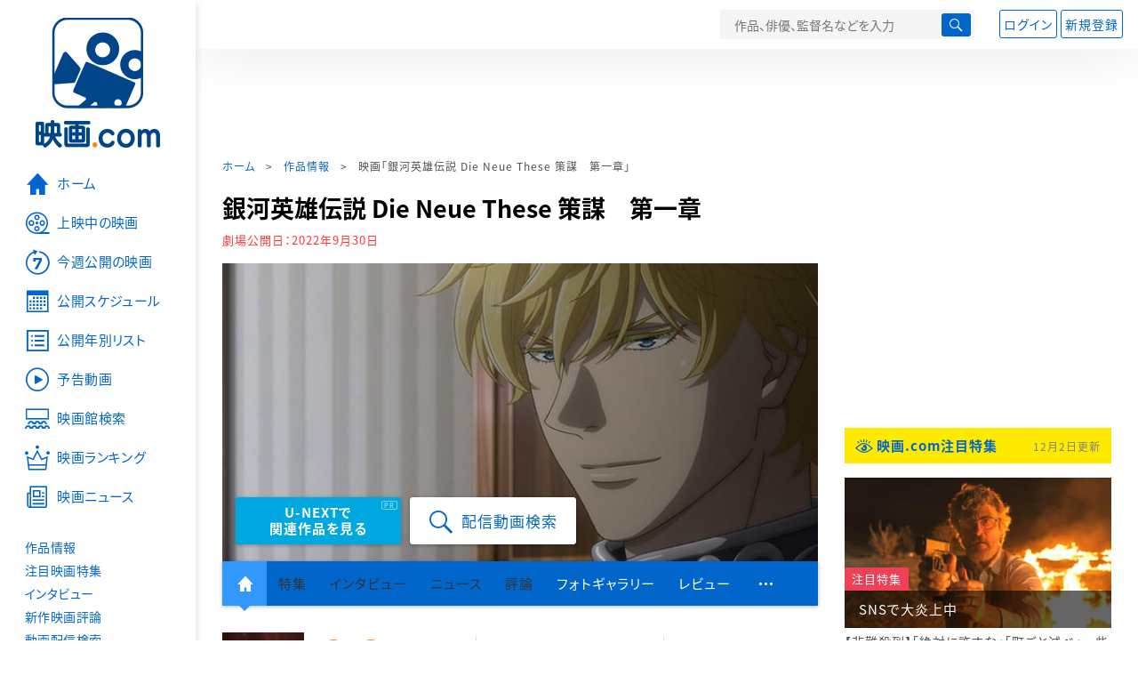

--- FILE ---
content_type: text/html; charset=utf-8
request_url: https://eiga.com/movie/97185/
body_size: 27143
content:
<!DOCTYPE html> <html lang="ja"> <head> <!-- Google Tag Manager --> <script>(function(w,d,s,l,i){w[l]=w[l]||[];w[l].push({'gtm.start':new Date().getTime(),event:'gtm.js'});var f=d.getElementsByTagName(s)[0],j=d.createElement(s),dl=l!='dataLayer'?'&l='+l:'';j.async=true;j.src='https://www.googletagmanager.com/gtm.js?id='+i+dl;f.parentNode.insertBefore(j,f);})(window,document,'script','dataLayer','GTM-K5447T4');</script> <!-- End Google Tag Manager --> <script>(function(){const params_ga4={"page_group":"eiga_movie","page_class":"eiga_movie_detail","title":"銀河英雄伝説 Die Neue These 策謀　第一章","country":"日本","source":null,"live_anime":"アニメ"};params_ga4.login_status=/(?:^|;\s*)eg_a=(?:[^;]+)/.test(document.cookie);const match=document.cookie.match(/(?:^|;\s*)eg_uid_ga4=([^;]*)/);if(match)params_ga4.userid=match[1];(window.dataLayer=window.dataLayer||[]).push(params_ga4);})();</script> <meta http-equiv="x-ua-compatible" content="ie=edge"/> <meta name="viewport" content="width=1060"/> <meta charset="utf-8"/> <title>銀河英雄伝説 Die Neue These 策謀　第一章 : 作品情報・声優・キャスト・あらすじ - 映画.com</title> <meta name="description" content="銀河英雄伝説 Die Neue These 策謀　第一章の作品情報。上映スケジュール、声優、キャスト、あらすじ、映画レビュー、予告動画。田中芳樹の大長編SF小説「銀河英雄伝説」を、Production I.G制作により新たにアニメ化した「銀河英雄伝説..." /> <meta name="keywords" content="銀河英雄伝説 Die Neue These 策謀　第一章,情報,映画" /> <meta name="twitter:card" content="summary_large_image" /> <meta name="twitter:site" content="@eigacom" /> <meta name="twitter:title" content="銀河英雄伝説 Die Neue These 策謀　第一章 : 作品情報・声優・キャスト・あらすじ" /> <meta name="twitter:description" content="銀河英雄伝説 Die Neue These 策謀　第一章の作品情報。上映スケジュール、声優、キャスト、あらすじ、映画レビュー、予告動画。田中芳樹の大長編SF小説「銀河英雄伝説」を、Production I.G制作により新たにアニメ化した「銀河英雄伝説..." /> <meta name="twitter:image" content="https://media.eiga.com/images/movie/97185/photo/df0d1f8ea4621131.jpg" /> <meta property="og:locale" content="ja_JP" /> <meta property="og:title" content="銀河英雄伝説 Die Neue These 策謀　第一章 : 作品情報・声優・キャスト・あらすじ - 映画.com" /> <meta property="og:type" content="article" /> <meta property="og:url" content="https://eiga.com/movie/97185/" /> <meta property="og:image" content="https://media.eiga.com/images/movie/97185/photo/df0d1f8ea4621131.jpg" /> <meta property="og:description" content="銀河英雄伝説 Die Neue These 策謀　第一章の作品情報。上映スケジュール、声優、キャスト、あらすじ、映画レビュー、予告動画。田中芳樹の大長編SF小説「銀河英雄伝説」を、Production I.G制作により新たにアニメ化した「銀河英雄伝説..." /> <meta property="og:site_name" content="映画.com" /> <meta property="fb:app_id" content="145954668916114" /> <meta name="url-validation" content="13111d521f19171b5151460d100c0c18" /> <link rel="canonical" href="https://eiga.com/movie/97185/" /> <link rel="alternate" href="android-app://com.eiga.app.android/eiga/movie/97185" /> <link rel="icon" type="image/x-icon" href="https://media.eiga.com/favicon.ico" /> <link rel="apple-touch-icon" type="image/png" href="https://media.eiga.com/apple-touch-icon.png" /> <link rel="search" type="application/opensearchdescription+xml" title="映画.com 検索" href="https://media.eiga.com/search_plugin.xml?1762007533" /> <script type="application/ld+json">[{"@context":"http://schema.org","@type":"Movie","name":"銀河英雄伝説 Die Neue These 策謀　第一章","url":"https://eiga.com/movie/97185/","image":{"@type":"ImageObject","url":"https://media.eiga.com/images/movie/97185/photo/b9b927de044614f4.jpg"},"description":"田中芳樹の大長編SF小説「銀河英雄伝説」を、Production I.G制作により新たにアニメ化した「銀河英雄伝説 Die Neue These（ディ・ノイエ・テーゼ）」のフォースシーズン「策謀」。2018年のファーストシーズン「邂逅」（第1～12話）、19年のセカンドシーズン「星乱」（13～24話）、22年のサードシーズン「激突」（第25～36話）に続く物語で、フォースシーズン全12話（第37～48話）を3章に分けて上映するうちの第1章。\n\n最高権力者となったラインハルト・フォン・ローエングラムの善政による改革が進み、国民からの支持を集める銀河帝国。一方の自由惑星同盟は、“不敗の魔術師”と称されるヤン・ウェンリーらの活躍も空しく、政府の腐敗による国力の低下が著しかった。両国間の勢力バランスに変化が生じる中、第3の勢力であるフェザーンの自治領主ルビンスキーは、自由惑星同盟を見限り、大きな陰謀をめぐらせていた。ラインハルトは、その企みを知りながらも自身の野望のため利用しようと考え、ヤンも同盟に最大の危機が迫りつつあることを予感していた。","datePublished":"2022-09-30","director":[{"@type":"Person","name":"多田俊介","url":"https://eiga.com/person/85875/"}],"author":[{"@type":"Person","name":"田中芳樹","url":"https://eiga.com/person/45792/"}],"actor":[{"@type":"Person","name":"宮野真守","url":"https://eiga.com/person/84183/"},{"@type":"Person","name":"鈴村健一","url":"https://eiga.com/person/42741/"},{"@type":"Person","name":"梶裕貴","url":"https://eiga.com/person/88347/"},{"@type":"Person","name":"諏訪部順一","url":"https://eiga.com/person/43798/"},{"@type":"Person","name":"小野大輔","url":"https://eiga.com/person/23134/"},{"@type":"Person","name":"中村悠一","url":"https://eiga.com/person/84384/"},{"@type":"Person","name":"川島得愛","url":"https://eiga.com/person/25248/"},{"@type":"Person","name":"遠藤綾","url":"https://eiga.com/person/84385/"},{"@type":"Person","name":"三木眞一郎","url":"https://eiga.com/person/71322/"},{"@type":"Person","name":"坂本真綾","url":"https://eiga.com/person/32173/"},{"@type":"Person","name":"花澤香菜","url":"https://eiga.com/person/83954/"},{"@type":"Person","name":"手塚秀彰","url":"https://eiga.com/person/49376/"},{"@type":"Person","name":"野島健児","url":"https://eiga.com/person/55671/"},{"@type":"Person","name":"小原雅人","url":"https://eiga.com/person/203537/"},{"@type":"Person","name":"岩崎征実","url":"https://eiga.com/person/17392/"},{"@type":"Person","name":"大塚芳忠","url":"https://eiga.com/person/22234/"},{"@type":"Person","name":"園江治","url":"https://eiga.com/person/168967/"},{"@type":"Person","name":"石川界人","url":"https://eiga.com/person/279309/"},{"@type":"Person","name":"山路和弘","url":"https://eiga.com/person/74567/"},{"@type":"Person","name":"三宅健太","url":"https://eiga.com/person/84133/"},{"@type":"Person","name":"丹沢晃之","url":"https://eiga.com/person/264210/"},{"@type":"Person","name":"鈴木達央","url":"https://eiga.com/person/89233/"},{"@type":"Person","name":"安元洋貴","url":"https://eiga.com/person/86514/"},{"@type":"Person","name":"上村祐翔","url":"https://eiga.com/person/18529/"},{"@type":"Person","name":"菅原雅芳","url":"https://eiga.com/person/318144/"},{"@type":"Person","name":"小谷津央典","url":"https://eiga.com/person/203995/"},{"@type":"Person","name":"美波わかな","url":"https://eiga.com/person/322139/"},{"@type":"Person","name":"屋良有作","url":"https://eiga.com/person/74903/"},{"@type":"Person","name":"羽多野渉","url":"https://eiga.com/person/90378/"},{"@type":"Person","name":"麻生智久","url":"https://eiga.com/person/11486/"},{"@type":"Person","name":"富樫美鈴","url":"https://eiga.com/person/282154/"},{"@type":"Person","name":"田久保修平","url":"https://eiga.com/person/349418/"}],"aggregateRating":{"@type":"AggregateRating","worstRating":0.5,"bestRating":5,"ratingValue":3.3,"reviewCount":18},"dateCreated":"2022-05-13T14:08:09\u002B09:00","dateModified":"2023-06-06T08:28:28\u002B09:00"},{"@context":"http://schema.org","@type":"BreadcrumbList","itemListElement":[{"@type":"ListItem","position":1,"name":"ホーム","item":"https://eiga.com/"},{"@type":"ListItem","position":2,"name":"作品情報","item":"https://eiga.com/movie/"},{"@type":"ListItem","position":3,"name":"映画「銀河英雄伝説 Die Neue These 策謀　第一章」","item":"https://eiga.com/movie/97185/"}]},{"@context":"http://schema.org","@type":"WebSite","url":"https://eiga.com/","name":"映画.com"}]</script> <link rel="stylesheet" href="https://media.eiga.com/css/styles.css?1762008567" media="all" /> <link rel="stylesheet" href="https://media.eiga.com/css/slick.css?1762008567" media="all" /> <link rel="stylesheet" href="https://media.eiga.com/css/movie.css?1762008567" media="all" /> <style>.txt-block>.short:not(.text-expanded){display:-webkit-box;-webkit-line-clamp:5;-webkit-box-orient:vertical;overflow:hidden;}.txt-block>.short:not(.text-expanded)+a.read-more:before{content:"続きを読む";}</style> <script>(function(w,d,s,l,i){w[l]=w[l]||[];w[l].push({"gtm.start":new Date().getTime(),event:"gtm.js"});var f=d.getElementsByTagName(s)[0],j=d.createElement(s),dl=l!="dataLayer"?"&l="+l:"";j.async=true;j.src="https://www.googletagmanager.com/gtm.js?id="+i+dl;f.parentNode.insertBefore(j,f);})(window,document,"script","dataLayer","GTM-K5447T4");</script> <script>window.userLoggedIn=/(^|; *)eg_a=\w+/.test(document.cookie);!function(){var ua=navigator.userAgent;var b=ua&&/ByteLocale/.test(ua);if(b){var css=".adBox-a, #rect_ad, #rect_ad_footer, #container_bottom_overlay, #amazon_play_btn, #m-amazon_prime, #p-amazon_prime, #m-dvd, #p-dvd, #search-dvd, #homeCtsBox > .cmnBnrBox { display: none; }";var style=document.createElement("style");style.textContent=css;document.head.appendChild(style);window.disableGAM=true;}}();</script> <script data-more="true" data-async-reload="1">function renderAd(onScroll){!function(d,s,id){if(!d.getElementById(id)){var fjs=d.getElementsByTagName(s)[0],js=d.createElement(s);js.id=id;js.async=true;js.defer=true;js.src="https://get.s-onetag.com/f51201ae-7ba5-4ed4-a7eb-8c3e3f94ef8e/tag.min.js";fjs.parentNode.insertBefore(js,fjs);}}(document,"script","s-onetag-js");!function(d,s,id){if(!d.getElementById(id)){var fjs=d.getElementsByTagName(s)[0],js=d.createElement(s);js.id=id;js.async=true;js.src="https://micro.rubiconproject.com/prebid/dynamic/27947.js";fjs.parentNode.insertBefore(js,fjs);}}(document,"script","prebid-js");!function(d,s,id){if(!d.getElementById(id)){var fjs=d.getElementsByTagName(s)[0],js=d.createElement(s);js.id=id;js.async=true;js.src="https://securepubads.g.doubleclick.net/tag/js/gpt.js";fjs.parentNode.insertBefore(js,fjs);}}(document,"script","doubleclick-js");window.googletag=window.googletag||{cmd:[]};var gptAdSlots=[];var headerBiddingSlots=[];var nonHeaderBiddingSlots=[];window.pbjs=window.pbjs||{que:[]};var failSafeTimeout=3500;googletag.cmd.push(function(){googletag.destroySlots();gptAdSlots.push(googletag.defineOutOfPageSlot("/91154333/e-overlay/728x90",googletag.enums.OutOfPageFormat.BOTTOM_ANCHOR).addService(googletag.pubads()));gptAdSlots.push(googletag.defineSlot("/91154333/e-contents/1st_728x90",[[728,90]],"div-gpt-ad-e-contents-1st_728x90").addService(googletag.pubads()));gptAdSlots.push(googletag.defineSlot("/91154333/e-contents/1st_300x250",[[300,250],[336,280]],"div-gpt-ad-e-contents-1st_300x250").addService(googletag.pubads()));gptAdSlots.push(googletag.defineSlot("/91154333/e-contents/side_300x250",[[300,250],[336,280]],"div-gpt-ad-e-contents-side_300x250").addService(googletag.pubads()));gptAdSlots.push(googletag.defineSlot("/91154333/e-contents/left_300x250",[[300,250],[336,280]],"div-gpt-ad-e-contents-left_300x250").addService(googletag.pubads()));gptAdSlots.push(googletag.defineSlot("/91154333/e-contents/right_300x250",[[300,250],[336,280]],"div-gpt-ad-e-contents-right_300x250").addService(googletag.pubads()));gptAdSlots.push(googletag.defineSlot("/91154333/e-contents/footer_left_300x250",[[300,250],[336,280]],"div-gpt-ad-e-contents-footer_left_300x250").addService(googletag.pubads()));gptAdSlots.push(googletag.defineSlot("/91154333/e-contents/footer_right_300x250",[[300,250],[336,280]],"div-gpt-ad-e-contents-footer_right_300x250").addService(googletag.pubads()));gptAdSlots.push(googletag.defineSlot("/91154333/e-contents/footer_728x90",[[728,90]],"div-gpt-ad-e-contents-footer_728x90").addService(googletag.pubads()));gptAdSlots.push(googletag.defineOutOfPageSlot("/91154333/e-Web-Interstitials",googletag.enums.OutOfPageFormat.INTERSTITIAL).addService(googletag.pubads()));gptAdSlots.forEach(function(gptAdSlot){headerBiddingSlots.push(gptAdSlot);});googletag.pubads().disableInitialLoad();googletag.pubads().enableSingleRequest();googletag.enableServices();if(nonHeaderBiddingSlots.length>0){googletag.pubads().refresh(nonHeaderBiddingSlots);}});var slotMap=[{"divId":"gpt_unit_/91154333/e-overlay/728x90_0","name":"/91154333/e-overlay/728x90","sizes":[{"w":728,"h":90}]},{"divId":"div-gpt-ad-e-contents-1st_728x90","name":"/91154333/e-contents/1st_728x90","sizes":[{"w":728,"h":90}]},{"divId":"div-gpt-ad-e-contents-1st_300x250","name":"/91154333/e-contents/1st_300x250","sizes":[{"w":300,"h":250},{"w":336,"h":280}]},{"divId":"div-gpt-ad-e-contents-side_300x250","name":"/91154333/e-contents/side_300x250","sizes":[{"w":300,"h":250},{"w":336,"h":280}]},{"divId":"div-gpt-ad-e-contents-left_300x250","name":"/91154333/e-contents/left_300x250","sizes":[{"w":300,"h":250},{"w":336,"h":280}]},{"divId":"div-gpt-ad-e-contents-right_300x250","name":"/91154333/e-contents/right_300x250","sizes":[{"w":300,"h":250},{"w":336,"h":280}]},{"divId":"div-gpt-ad-e-contents-footer_left_300x250","name":"/91154333/e-contents/footer_left_300x250","sizes":[{"w":300,"h":250},{"w":336,"h":280}]},{"divId":"div-gpt-ad-e-contents-footer_right_300x250","name":"/91154333/e-contents/footer_right_300x250","sizes":[{"w":300,"h":250},{"w":336,"h":280}]},{"divId":"div-gpt-ad-e-contents-footer_728x90","name":"/91154333/e-contents/footer_728x90","sizes":[{"w":728,"h":90}]},{"divId":"gpt_unit_/91154333/e-Web-Interstitials_0","name":"/91154333/e-Web-Interstitials","sizes":[{"w":300,"h":250},{"w":336,"h":280},{"w":320,"h":480}]}];var sizeMappings={"gpt_unit_/91154333/e-overlay/728x90_0":[{"minViewPort":[0,0],"sizes":[[728,90]]}]};fetchHeaderBids().then((results)=>{googletag.cmd.push(()=>{const divIdsToRefresh=Array.isArray(results)&&results.length?results:slotMap.map((slot)=>slot.divId);const slotsToRefresh=googletag.pubads().getSlots().filter((slot)=>divIdsToRefresh.includes(slot.getSlotElementId()));googletag.pubads().refresh(slotsToRefresh);});});function fetchHeaderBids(){const prebidPromise=new Promise((resolve)=>{pbjs.que.push(()=>{pbjs.rp.requestBids({slotMap:slotMap,sizeMappings:sizeMappings,callback:(_,__,auctionId)=>{googletag.cmd.push(function(){const adUnitCodes=(pbjs.rp.slotManager?pbjs.rp.slotManager.getSlotMapForAuctionId(auctionId):slotMap).map((slot)=>slot.divId);pbjs.setTargetingForGPTAsync(adUnitCodes);return resolve(adUnitCodes);});}});});});return Promise.race([prebidPromise,new Promise((resolve)=>setTimeout(resolve,failSafeTimeout)),]);}}</script> <script data-async-reload="1">if(!window.disableGAM){renderAd();}</script> <script>!function(f,b,e,v,n,t,s){if(f.fbq)return;n=f.fbq=function(){n.callMethod?n.callMethod.apply(n,arguments):n.queue.push(arguments)};if(!f._fbq)f._fbq=n;n.push=n;n.loaded=!0;n.version="2.0";n.queue=[];t=b.createElement(e);t.async=!0;t.src=v;s=b.getElementsByTagName(e)[0];s.parentNode.insertBefore(t,s)}(window,document,"script","//connect.facebook.net/en_US/fbevents.js");fbq("init","514773288703492");fbq("track","PageView");</script> <noscript><img style="display:none;" src="https://www.facebook.com/tr?id=514773288703492&amp;ev=PageView&amp;noscript=1" width="1" height="1" loading="lazy" alt="" /></noscript> <script>!function(e,t,n,s,u,a){e.twq||(s=e.twq=function(){s.exe?s.exe.apply(s,arguments):s.queue.push(arguments);},s.version="1.1",s.queue=[],u=t.createElement(n),u.async=!0,u.src="//static.ads-twitter.com/uwt.js",a=t.getElementsByTagName(n)[0],a.parentNode.insertBefore(u,a))}(window,document,"script");twq("init","o0isk");twq("track","PageView");</script> <script async src="https://s.yimg.jp/images/listing/tool/cv/ytag.js"></script> <script>window.yjDataLayer=window.yjDataLayer||[];function ytag(){yjDataLayer.push(arguments);}ytag({"type":"ycl_cookie"});ytag({"type":"ycl_cookie_extended"});</script> </head> <body id="page-top" spellcheck="false"> <noscript><iframe src="https://www.googletagmanager.com/ns.html?id=GTM-K5447T4" height="0" width="0" style="display:none;visibility:hidden;"></iframe></noscript> <div class="all-site-wrapper"> <div class="page-wrapper" id="document_1wl7ql3"> <header class="site-header"> <div class="header-main"> <div class="menu-open-btn"><span class="icon large hamburger"></span></div> <div class="head-logo"> <a href="/"><img alt="映画のことなら映画.com" src="https://media.eiga.com/images/assets/logo_header.png" width="152" height="31" loading="lazy" /></a> </div> <nav class="head-nav"> <ul> <li><a href="/movie/"><span class="icon large movie">作品</span></a></li> <li><a href="/theater/"><span class="icon large theater">映画館</span></a></li> <li><a href="/news/"><span class="icon large news">ニュース</span></a></li> </ul> </nav> <div class="head-search"> <div class="search-btn"><span class="icon search"></span></div> <div class="search-box"> <form action="/search/" accept-charset="UTF-8" method="get"> <input placeholder="作品、俳優、監督名などを入力" accesskey="t" type="text" name="t" id="t" /> <button type="submit" tabindex="0"><span class="icon search"></span></button> </form> </div> </div> <div class="head-account log-out"> <ul> <li><a class="btn small" data-google-interstitial="false" href="/login/" rel="nofollow">ログイン</a></li> <li><a class="btn small" data-remote="true" data-google-interstitial="false" href="/regist_user/" rel="nofollow">新規登録</a></li> </ul> </div> <script>if(window.userLoggedIn){document.querySelector(".head-account.log-out").classList.add("hidden");}</script> <div class="head-account log-in-notification hidden"> <div class="user-account-notification icon alert"> <span class="notice-number"></span> </div> <div class="mypage-info-notification"></div> </div> <div class="head-account log-in hidden"> <div class="user-account"> <img class="img-circle" width="36" src="https://media.eiga.com/images/profile/noimg/160.png" loading="lazy" alt="" /> <span class="notice-number"></span> </div> <div class="mypage-info"> <div class="mypage-link"> <a class="link" href="/mypage/" rel="nofollow">Myページ</a> <a class="btn" href="/login/logout/" rel="nofollow">ログアウト</a> </div> </div> </div> </div> <div class="header-banner"> <div id="div-gpt-ad-e-contents-1st_728x90" style="height:90px;"></div> </div> </header> <main> <div class="content-container"> <div class="content-main"> <div class="breadcrumb"><a href="/">ホーム</a> &gt; <a href="/movie/">作品情報</a> &gt; <strong>映画「銀河英雄伝説 Die Neue These 策謀　第一章」</strong></div> <article> <h1 class="page-title">銀河英雄伝説 Die Neue These 策謀　第一章</h1> <p class="date-published"> 劇場公開日：<strong>2022年9月30日</strong> </p> <div class="hero-img"> <div class="movie-primary-btn"> <ul> <li> <a class="btn unext point" href="#u_next" data-google-interstitial="false"> <span>U-NEXTで<br>関連作品を見る</span> </a> <span class="pr">PR</span> </li> <li> <a href="/rental/q/?movie=97185" rel="nofollow"> <span class="btn line01 play"><span class="icon large search">配信動画検索</span></span> </a> </li> </ul> </div> <img width="670" loading="eager" alt="銀河英雄伝説 Die Neue These 策謀 第一章" src="https://media.eiga.com/images/movie/97185/photo/df0d1f8ea4621131/640.jpg" /> </div> <nav class="nav-basic"> <ul class="primary"> <li class="active"><a class="icon home" href="/movie/97185/"><span>作品トップ</span></a></li> <li><span data-google-interstitial="false">特集</span></li> <li><span>インタビュー</span></li> <li><span>ニュース</span></li> <li><span>評論</span></li> <li><a href="/movie/97185/gallery/">フォトギャラリー</a></li> <li><a href="/movie/97185/review/">レビュー</a></li> <li><span class="icon more"></span></li> </ul> <ul class="secondary"> <li><a href="/rental/q/?movie=97185" rel="nofollow">動画配信検索</a></li> <li><a href="/movie/97185/users/">Check-inユーザー</a></li> </ul> </nav> <div class="movie-information"> <div class="poster-img"> <a class="icon-movie-poster" href="/movie/97185/photo/"><img width="92" loading="eager" alt="銀河英雄伝説 Die Neue These 策謀 第一章" src="https://media.eiga.com/images/movie/97185/photo/b9b927de044614f4/160.jpg" /></a> </div> <div class="movie-information-inner"> <div class="review-tool"> <div class="review-tool-inner"> <a class="review-average" href="/movie/97185/review/"> <span class="rating-star small val35">3.3</span><span class="total-number icon-after arrowopen">全<span class="all-reviews-link">18</span>件</span> </a> <div class="histogram"> <div class="r5"><span><span style="width:11%;"></span></span>11%</div> <div class="r4"><span><span style="width:39%;"></span></span>39%</div> <div class="r3"><span><span style="width:33%;"></span></span>33%</div> <div class="r2"><span><span style="width:17%;"></span></span>17%</div> <div class="r1"><span><span style="width:0%;"></span></span>0%</div> </div> </div> <div class="review-tool-inner review-score"> <form action="/movie/97185/rating/" accept-charset="UTF-8" data-remote="true" method="post" autocomplete="off"> 採点<span class="score-star" data-param="rating" data-submit="true"></span> <span class="score-val no-score"> 未評価 </span> <input type="submit" name="commit" value="" /> </form> </div> <div class="review-tool-inner"> <a class="icon xlarge revue" data-remote="true" data-google-interstitial="false" href="/movie/97185/review/form/" rel="nofollow">レビューを書く</a> <span class="guidline"> <a target="_blank" href="/info/review_guideline/">レビューガイドライン</a> </span> </div> </div> <div class="popular-tool"> <form id="check_in_form_97185" data-analytics-linkclick-ga4="{&quot;page_group&quot;:&quot;eiga_movie&quot;,&quot;page_class&quot;:&quot;onclick_eiga_movie_detail_checkin&quot;,&quot;title&quot;:&quot;銀河英雄伝説 Die Neue These 策謀　第一章&quot;}" data-remote="true" action="/movie/97185/checkin/" accept-charset="UTF-8" method="post" autocomplete="off"> <input value="https://eiga.com/movie/97185/?click_id=97185" autocomplete="off" type="hidden" name="return_to" id="return_to" /> <label class= "checkin-lbl"> <input type="submit" name="commit" value="" class="checkin-btn" /> <p>Check-in<span class="checkin-count"></span></p> </label> </form> </div> <div class="sns-link"> <a class="icon sns-twitter twitter" rel="nofollow" target="_blank" href="https://x.com/intent/tweet?text=%E9%8A%80%E6%B2%B3%E8%8B%B1%E9%9B%84%E4%BC%9D%E8%AA%AC+Die+Neue+These+%E7%AD%96%E8%AC%80%E3%80%80%E7%AC%AC%E4%B8%80%E7%AB%A0+%23%E3%83%8E%E3%82%A4%E3%82%A8%E9%8A%80%E8%8B%B1%E4%BC%9D%0A&amp;url=https%3A%2F%2Feiga.com%2Fl%2FnCdAR">X</a> <a class="icon sns-facebook facebook" rel="nofollow" target="_blank" href="https://www.facebook.com/dialog/share?app_id=145954668916114&amp;href=https%3A%2F%2Feiga.com%2Fmovie%2F97185%2F">Facebook</a> <a class="icon sns-pocket pocket" rel="nofollow" target="_blank" href="https://getpocket.com/edit?url=https%3A%2F%2Feiga.com%2Fmovie%2F97185%2F">Pocket</a> <a class="icon sns-hatena hatena" rel="nofollow" target="_blank" href="https://b.hatena.ne.jp/add?mode=confirm&amp;url=https%3A%2F%2Feiga.com%2Fmovie%2F97185%2F">Hatena</a> <a title="QRコードをダウンロードする" rel="nofollow" class="icon QR" href="#">QRコード</a> </div> </div> </div> <div class="movie-details"> <section class="txt-block"> <h2 class="title-square"> 解説・あらすじ </h2> <p>田中芳樹の大長編SF小説「銀河英雄伝説」を、Production I.G制作により新たにアニメ化した「銀河英雄伝説 Die Neue These（ディ・ノイエ・テーゼ）」のフォースシーズン「策謀」。2018年のファーストシーズン「邂逅」（第1～12話）、19年のセカンドシーズン「星乱」（13～24話）、22年のサードシーズン「激突」（第25～36話）に続く物語で、フォースシーズン全12話（第37～48話）を3章に分けて上映するうちの第1章。<br/><br/>最高権力者となったラインハルト・フォン・ローエングラムの善政による改革が進み、国民からの支持を集める銀河帝国。一方の自由惑星同盟は、“不敗の魔術師”と称されるヤン・ウェンリーらの活躍も空しく、政府の腐敗による国力の低下が著しかった。両国間の勢力バランスに変化が生じる中、第3の勢力であるフェザーンの自治領主ルビンスキーは、自由惑星同盟を見限り、大きな陰謀をめぐらせていた。ラインハルトは、その企みを知りながらも自身の野望のため利用しようと考え、ヤンも同盟に最大の危機が迫りつつあることを予感していた。</p> <p class="data"> 2022年製作／102分／G／日本<br/>配給：松竹ODS事業室<br/>劇場公開日：2022年9月30日 </p> </section> <div class="vod-guid"> <a href="/movie/97185/vods/">配信で「銀河英雄伝説 Die Neue These 策謀　第一章」を見る</a> </div> <section id="staff-cast"> <h2 class="title-square">スタッフ・声優・キャスト</h2> <div class="row"> <div class="col-s-6"> <dl class="movie-staff"> <dt>原作</dt> <dd><a href="/person/45792/">田中芳樹</a></dd> <dt>監督</dt> <dd> <a href="/person/85875/"><span>多田俊介</span></a> </dd> <dt>シリーズ構成</dt> <dd><a href="/person/44844/">高木登</a></dd> <dt>助監督</dt> <dd><a href="/person/322140/">森山悠二郎</a></dd> <dt>キャラクターデザイン</dt> <dd><a href="/person/224593/">菊地洋子</a></dd> <dd><a href="/person/283915/">寺岡巌</a></dd> <dd><a href="/person/310735/">津島桂</a></dd> <dt>総作画監督</dt> <dd><a href="/person/31653/">後藤隆幸</a></dd> <dd><a href="/person/224593/">菊地洋子</a></dd> <dt>特技監督</dt> <dd><a href="/person/180755/">竹内敦志</a></dd> <dt>メカデザイン</dt> <dd><a href="/person/180755/">竹内敦志</a></dd> <dd><a href="/person/300873/">臼井伸二</a></dd> <dd><a href="/person/196817/">常木志伸</a></dd> <dt>オリジナルメカデザイン</dt> <dd><a href="/person/156746/">加藤直之</a></dd> <dt>プロップデザイン</dt> <dd><a href="/person/260532/">太田恵子</a></dd> <dt>プロップデザイン・紋章デザイン</dt> <dd><a href="/person/282224/">秋篠Denforword日和</a></dd> <dt>3D</dt> <dd><a href="/person/337248/">ランドック・スタジオ</a></dd> <dd><a href="/person/337249/">I.G3D</a></dd> <dt>3D監督</dt> <dd><a href="/person/250271/">磯部兼士</a></dd> <dt>美術</dt> <dd><a href="/person/337247/">Bamboo</a></dd> <dt>美術監督</dt> <dd><a href="/person/181172/">竹田悠介</a></dd> <dt>美術設定</dt> <dd><a href="/person/195731/">塩澤良憲</a></dd> <dd><a href="/person/295137/">曽野由大</a></dd> <dd><a href="/person/270155/">金平和茂</a></dd> <dt>美術デザイン</dt> <dd><a href="/person/245780/">渡部隆</a></dd> <dt>色彩設計</dt> <dd><a href="/person/297795/">竹田由香</a></dd> <dt>撮影監督</dt> <dd><a href="/person/268964/">荒井栄児</a></dd> <dd><a href="/person/344815/">小澤沙樹子</a></dd> <dt>音響監督</dt> <dd><a href="/person/72236/">三間雅文</a></dd> <dt>編集</dt> <dd><a href="/person/311035/">黒澤雅之</a></dd> <dt>音楽</dt> <dd><a href="/person/285967/">橋本しん</a></dd> <dd><a href="/person/322138/">井上泰久</a></dd> <dt>主題歌</dt> <dd><a href="/person/341157/">SennaRin</a></dd> <dt>テーマソング</dt> <dd><a href="/person/341157/">SennaRin</a></dd> <dt>制作</dt> <dd><a href="/person/64563/">Production I.G</a></dd> <dt>監修</dt> <dd>らいとすたっふ</dd> </dl> </div> <div class="col-s-6"> <ul class="movie-cast"> <li> <a class="person" href="/person/84183/"> <img width="54" alt="" src="https://media.eiga.com/images/person/84183/12e1f86413d1eaa4/160.jpg" loading="lazy" /><p><small>ラインハルト・フォン・ローエングラム</small><span>宮野真守</span></p> </a> </li> <li> <a class="person" href="/person/42741/"> <img width="54" alt="" src="https://media.eiga.com/images/person/42741/8e05137fd6435ea6/160.jpg" loading="lazy" /><p><small>ヤン・ウェンリー</small><span>鈴村健一</span></p> </a> </li> <li> <a class="person" href="/person/88347/"> <img width="54" alt="" src="https://media.eiga.com/images/person/88347/f3be89cec081810f/160.jpg" loading="lazy" /><p><small>ユリアン・ミンツ</small><span>梶裕貴</span></p> </a> </li> <li> <a class="person" href="/person/43798/"> <img width="54" alt="" src="https://media.eiga.com/images/person/noimg/160.png" loading="lazy" /><p><small>パウル・フォン・オーベルシュタイン</small><span>諏訪部順一</span></p> </a> </li> <li> <a class="person" href="/person/23134/"> <img width="54" alt="" src="https://media.eiga.com/images/person/noimg/160.png" loading="lazy" /><p><small>ウォルフガング・ミッターマイヤー</small><span>小野大輔</span></p> </a> </li> <li> <a class="person" href="/person/84384/"> <img width="54" alt="" src="https://media.eiga.com/images/person/noimg/160.png" loading="lazy" /><p><small>オスカー・フォン・ロイエンタール</small><span>中村悠一</span></p> </a> </li> <li> <a class="person" href="/person/25248/"> <img width="54" alt="" src="https://media.eiga.com/images/person/noimg/160.png" loading="lazy" /><p><small>アレックス・キャゼルヌ</small><span>川島得愛</span></p> </a> </li> <li> <a class="person" href="/person/84385/"> <img width="54" alt="" src="https://media.eiga.com/images/person/noimg/160.png" loading="lazy" /><p><small>フレデリカ・グリーンヒル</small><span>遠藤綾</span></p> </a> </li> <li> <a class="person" href="/person/71322/"> <img width="54" alt="" src="https://media.eiga.com/images/person/noimg/160.png" loading="lazy" /><p><small>ワルター・フォン・シェーンコップ</small><span>三木眞一郎</span></p> </a> </li> <li> <a class="person" href="/person/32173/"> <img width="54" alt="" src="https://media.eiga.com/images/person/32173/80x.jpg" loading="lazy" /><p><small>アンネローゼ・フォン・グリューネワルト</small><span>坂本真綾</span></p> </a> </li> <li> <a class="person" href="/person/83954/"> <img width="54" alt="" src="https://media.eiga.com/images/person/83954/06387dd0aaa6d79f/160.jpg" loading="lazy" /><p><small>ヒルデガルド・フォン・マリーンドルフ</small><span>花澤香菜</span></p> </a> </li> <li> <a class="person" href="/person/49376/"> <img width="54" alt="" src="https://media.eiga.com/images/person/noimg/160.png" loading="lazy" /><p><small>アドリアン・ルビンスキー</small><span>手塚秀彰</span></p> </a> </li> <li> <a class="person" href="/person/55671/"> <img width="54" alt="" src="https://media.eiga.com/images/person/55671/3a0d05cb95963f34/160.jpg" loading="lazy" /><p><small>ルパート・ケッセルリンク</small><span>野島健児</span></p> </a> </li> <li> <a class="person" href="/person/203537/"> <img width="54" alt="" src="https://media.eiga.com/images/person/203537/d7bb1202cc2bbabd/160.jpg" loading="lazy" /><p><small>ニコラス・ボルテック</small><span>小原雅人</span></p> </a> </li> <li> <a class="person" href="/person/17392/"> <img width="54" alt="" src="https://media.eiga.com/images/person/noimg/160.png" loading="lazy" /><p><small>フョードル・パトリチェフ</small><span>岩崎征実</span></p> </a> </li> <li> <a class="person" href="/person/22234/"> <img width="54" alt="" src="https://media.eiga.com/images/person/22234/74067cee7f9d280e/160.jpg" loading="lazy" /><p><small>ムライ</small><span>大塚芳忠</span></p> </a> </li> <li> <a class="person" href="/person/168967/"> <img width="54" alt="" src="https://media.eiga.com/images/person/noimg/160.png" loading="lazy" /><p><small>エドウィン・フィッシャー</small><span>園江治</span></p> </a> </li> <li> <a class="person" href="/person/279309/"> <img width="54" alt="" src="https://media.eiga.com/images/person/279309/ff7349f7d5b1007d/160.jpg" loading="lazy" /><p><small>ダスティ・アッテンボロー</small><span>石川界人</span></p> </a> </li> <li> <a class="person" href="/person/74567/"> <img width="54" alt="" src="https://media.eiga.com/images/person/74567/865f631334b4e94f/160.jpg" loading="lazy" /><p><small>ウィリバルト・ヨアヒム・フォン・メルカッツ</small><span>山路和弘</span></p> </a> </li> <li> <a class="person" href="/person/84133/"> <img width="54" alt="" src="https://media.eiga.com/images/person/noimg/160.png" loading="lazy" /><p><small>グエン・バン・ヒュー</small><span>三宅健太</span></p> </a> </li> <li> <a class="person" href="/person/264210/"> <img width="54" alt="" src="https://media.eiga.com/images/person/noimg/160.png" loading="lazy" /><p><small>サンドル・アラルコン</small><span>丹沢晃之</span></p> </a> </li> <li> <a class="person" href="/person/89233/"> <img width="54" alt="" src="https://media.eiga.com/images/person/89233/31357532251e59ef/160.jpg" loading="lazy" /><p><small>オリビエ・ポプラン</small><span>鈴木達央</span></p> </a> </li> <li> <a class="person" href="/person/86514/"> <img width="54" alt="" src="https://media.eiga.com/images/person/noimg/160.png" loading="lazy" /><p><small>カール・グスタフ・ケンプ</small><span>安元洋貴</span></p> </a> </li> <li> <a class="person" href="/person/18529/"> <img width="54" alt="" src="https://media.eiga.com/images/person/noimg/160.png" loading="lazy" /><p><small>ナイトハルト・ミュラー</small><span>上村祐翔</span></p> </a> </li> <li> <a class="person" href="/person/318144/"> <img width="54" alt="" src="https://media.eiga.com/images/person/noimg/160.png" loading="lazy" /><p><small>アルフレット・ランズベルク</small><span>菅原雅芳</span></p> </a> </li> <li> <a class="person" href="/person/203995/"> <img width="54" alt="" src="https://media.eiga.com/images/person/noimg/160.png" loading="lazy" /><p><small>レオポルド・シューマッハ</small><span>小谷津央典</span></p> </a> </li> <li> <a class="person" href="/person/322139/"> <img width="54" alt="" src="https://media.eiga.com/images/person/noimg/160.png" loading="lazy" /><p><small>エルウィン・ヨーゼフ二世</small><span>美波わかな</span></p> </a> </li> <li> <a class="person" href="/person/74903/"> <img width="54" alt="" src="https://media.eiga.com/images/person/noimg/160.png" loading="lazy" /><p><small>アントン・ヒルマー・フォン・シャフト</small><span>屋良有作</span></p> </a> </li> <li> <a class="person" href="/person/90378/"> <img width="54" alt="" src="https://media.eiga.com/images/person/noimg/160.png" loading="lazy" /><p><small>ウルリッヒ・ケスラー</small><span>羽多野渉</span></p> </a> </li> <li> <a class="person" href="/person/11486/"> <img width="54" alt="" src="https://media.eiga.com/images/person/noimg/160.png" loading="lazy" /><p><small>モルト</small><span>麻生智久</span></p> </a> </li> <li> <a class="person" href="/person/282154/"> <img width="54" alt="" src="https://media.eiga.com/images/person/noimg/160.png" loading="lazy" /><p><small>コンラート・フォン・モーデル</small><span>富樫美鈴</span></p> </a> </li> <li> <a class="person" href="/person/349418/"> <img width="54" alt="" src="https://media.eiga.com/images/person/noimg/160.png" loading="lazy" /><p><small>ラーベナルト</small><span>田久保修平</span></p> </a> </li> </ul> </div> </div> <div class="open-btn"><span class="icon-after arrowopen">全てのスタッフ・キャストを見る</span></div> </section> </div> </article> <div class="area-unext" style="margin: 50px 0px;"> <section id="u_next"> <div class="poweredby"> <div> <p class="title-xlarge"><span>銀河英雄伝説 Die Neue T...</span> の関連作を観る</p> </div> </div> <div class="slide-menu slide-5"> <a data-code="SID0033987" style="white-space:normal;" target="_blank" href="https://www.video.unext.jp/title/SID0033987/c_txt=b?rid=SID0033987&amp;utm_medium=a_n&amp;utm_campaign=a_n&amp;utm_content=SID0033987&amp;cid=D31962&amp;utm_source=eigacom&amp;adid=XXX&amp;utm_term=97185_related"> <img width="140" alt="銀河英雄伝説 Die Neue These 星乱 第一章" src="https://media.eiga.com/images/movie/87795/photo/ef96d993fd6b2a40/160.jpg" loading="lazy" /> 銀河英雄伝説 Die Neue These<br> </a> <a data-code="SID0011073" style="white-space:normal;" target="_blank" href="https://www.video.unext.jp/title/SID0011073/c_txt=b?rid=SID0011073&amp;utm_medium=a_n&amp;utm_campaign=a_n&amp;utm_content=SID0011073&amp;cid=D31962&amp;utm_source=eigacom&amp;adid=XXX&amp;utm_term=97185_related"> <img width="140" alt="銀河英雄伝説 わが征くは星の大海" src="https://media.eiga.com/images/movie/68309/photo/7d770b822c15e042/160.jpg" loading="lazy" /> 銀河英雄伝説 外伝 わが征くは星の大海<br> </a> <a data-code="SID0012536" style="white-space:normal;" target="_blank" href="https://www.video.unext.jp/title/SID0012536/c_txt=b?rid=SID0012536&amp;utm_medium=a_n&amp;utm_campaign=a_n&amp;utm_content=SID0012536&amp;cid=D31962&amp;utm_source=eigacom&amp;adid=XXX&amp;utm_term=97185_related"> <img width="140" alt="銀河英雄伝説 新たなる戦いの序曲（オーヴァチュア）" src="https://media.eiga.com/images/movie/74058/photo/d619a5eb8b7bcfbd/160.jpg" loading="lazy" /> 銀河英雄伝説 外伝 新たなる戦いの序曲<br> </a> <a data-code="SID0031376" style="white-space:normal;" target="_blank" href="https://www.video.unext.jp/title/SID0031376/c_txt=b?rid=SID0031376&amp;utm_medium=a_n&amp;utm_campaign=a_n&amp;utm_content=SID0031376&amp;cid=D31962&amp;utm_source=eigacom&amp;adid=XXX&amp;utm_term=97185_related"> <img width="140" alt="劇場版 黒子のバスケ LAST GAME" src="https://media.eiga.com/images/movie/84708/photo/2e0f3840a7e68a69/160.jpg" loading="lazy" /> 劇場版　黒子のバスケ LAST GAME<br> </a> <a data-code="SID0039040" style="white-space:normal;" target="_blank" href="https://www.video.unext.jp/title/SID0039040/c_txt=b?rid=SID0039040&amp;utm_medium=a_n&amp;utm_campaign=a_n&amp;utm_content=SID0039040&amp;cid=D31962&amp;utm_source=eigacom&amp;adid=XXX&amp;utm_term=97185_related"> <img width="140" alt="黒子のバスケ ウインターカップ総集編 影と光" src="https://media.eiga.com/images/movie/83197/photo/96ea940b7e7f6cb2/160.jpg" loading="lazy" /> 黒子のバスケ ウインターカップ総集編 ～影と光～<br> </a> <a data-code="SID0039042" style="white-space:normal;" target="_blank" href="https://www.video.unext.jp/title/SID0039042/c_txt=b?rid=SID0039042&amp;utm_medium=a_n&amp;utm_campaign=a_n&amp;utm_content=SID0039042&amp;cid=D31962&amp;utm_source=eigacom&amp;adid=XXX&amp;utm_term=97185_related"> <img width="140" alt="黒子のバスケ ウインターカップ総集編 扉の向こう" src="https://media.eiga.com/images/movie/84707/photo/391ee56cd24d508f/160.jpg" loading="lazy" /> 黒子のバスケ ウインターカップ総集編 ～扉の向こう～<br> </a> <a data-code="SID0039041" style="white-space:normal;" target="_blank" href="https://www.video.unext.jp/title/SID0039041/c_txt=b?rid=SID0039041&amp;utm_medium=a_n&amp;utm_campaign=a_n&amp;utm_content=SID0039041&amp;cid=D31962&amp;utm_source=eigacom&amp;adid=XXX&amp;utm_term=97185_related"> <img width="140" alt="黒子のバスケ ウインターカップ総集編 涙の先へ" src="https://media.eiga.com/images/movie/84706/photo/6f35b464f9905311/160.jpg" loading="lazy" /> 黒子のバスケ ウインターカップ総集編 ～涙の先へ～<br> </a> <a data-code="SID0011460" style="white-space:normal;" target="_blank" href="https://www.video.unext.jp/title/SID0011460/c_txt=b?rid=SID0011460&amp;utm_medium=a_n&amp;utm_campaign=a_n&amp;utm_content=SID0011460&amp;cid=D31962&amp;utm_source=eigacom&amp;adid=XXX&amp;utm_term=97185_related"> <img width="140" alt="劇場版テニスの王子様 英国式庭球城決戦！" src="https://media.eiga.com/images/movie/56071/poster.jpg" loading="lazy" /> テニスの王子様<br> </a> <a data-code="SID0013386" style="white-space:normal;" target="_blank" href="https://www.video.unext.jp/title/SID0013386/c_txt=b?rid=SID0013386&amp;utm_medium=a_n&amp;utm_campaign=a_n&amp;utm_content=SID0013386&amp;cid=D31962&amp;utm_source=eigacom&amp;adid=XXX&amp;utm_term=97185_related"> <img width="140" alt="劇場版“文学少女”" src="https://media.eiga.com/images/movie/55061/photo/98718ea7e17581eb/160.jpg" loading="lazy" /> 劇場版“文学少女”<br> </a> <a data-code="SID0040735" style="white-space:normal;" target="_blank" href="https://www.video.unext.jp/title/SID0040735/c_txt=b?rid=SID0040735&amp;utm_medium=a_n&amp;utm_campaign=a_n&amp;utm_content=SID0040735&amp;cid=D31962&amp;utm_source=eigacom&amp;adid=XXX&amp;utm_term=97185_related"> <img width="140" alt="GODZILLA 怪獣惑星" src="https://media.eiga.com/images/movie/85496/photo/4f6dbf86ce6ebee6/160.jpg" loading="lazy" /> GODZILLA 怪獣惑星<br> </a> </div> <p class="powered unext"> <a target="_blank" href="https://video.unext.jp/introduction?adid=XXX&amp;utm_medium=a_n&amp;utm_campaign=a_n&amp;cid=D31962&amp;utm_source=eigacom&amp;rid=EG00001"> <img alt="powered by U-NEXT" src="https://media.eiga.com/images/movie/U-NEXT-logo.png" loading="lazy" /> </a> </p> </section> </div> <div class="row ad-box" style="margin:40px -10px;justify-content:space-around;"> <div id="div-gpt-ad-e-contents-left_300x250" style="height:280px;"></div> <div id="div-gpt-ad-e-contents-right_300x250" style="height:280px;"></div> </div> <section> <h2 class="title-xlarge"><a class="icon-after arrowhead" href="/movie/97185/gallery/">フォトギャラリー</a></h2> <div class="slide-show"> <div class="slider slide-content"> <a href="/movie/97185/gallery/"> <div class="img"><img alt="画像1" data-lazy="https://media.eiga.com/images/movie/97185/photo/e8b46005581fecac/640.jpg" data-copyrigh="(C)田中芳樹／銀河英雄伝説 Die Neue These 製作委員会" /></div> </a> <a href="/movie/97185/gallery/2/"> <div class="img"><img alt="画像2" data-lazy="https://media.eiga.com/images/movie/97185/photo/2f6c7bd3667526f2/640.jpg" data-copyrigh="(C)田中芳樹／銀河英雄伝説 Die Neue These 製作委員会" /></div> </a> <a href="/movie/97185/gallery/3/"> <div class="img"><img alt="画像3" data-lazy="https://media.eiga.com/images/movie/97185/photo/fed7714b89f2309a/640.jpg" data-copyrigh="(C)田中芳樹／銀河英雄伝説 Die Neue These 製作委員会" /></div> </a> <a href="/movie/97185/gallery/4/"> <div class="img"><img alt="画像4" data-lazy="https://media.eiga.com/images/movie/97185/photo/d4de8cb4a620e08b/640.jpg" data-copyrigh="(C)田中芳樹／銀河英雄伝説 Die Neue These 製作委員会" /></div> </a> <a href="/movie/97185/gallery/5/"> <div class="img"><img alt="画像5" data-lazy="https://media.eiga.com/images/movie/97185/photo/72a0cedc5e31d973/640.jpg" data-copyrigh="(C)田中芳樹／銀河英雄伝説 Die Neue These 製作委員会" /></div> </a> <a href="/movie/97185/gallery/6/"> <div class="img"><img alt="画像6" data-lazy="https://media.eiga.com/images/movie/97185/photo/74f587489c769424/640.jpg" data-copyrigh="(C)田中芳樹／銀河英雄伝説 Die Neue These 製作委員会" /></div> </a> <a href="/movie/97185/gallery/7/"> <div class="img"><img alt="画像7" data-lazy="https://media.eiga.com/images/movie/97185/photo/0de3c15bcd31b1bf/640.jpg" data-copyrigh="(C)田中芳樹／銀河英雄伝説 Die Neue These 製作委員会" /></div> </a> <a href="/movie/97185/gallery/8/"> <div class="img"><img alt="画像8" data-lazy="https://media.eiga.com/images/movie/97185/photo/a986e8193a5112a5/640.jpg" data-copyrigh="(C)田中芳樹／銀河英雄伝説 Die Neue These 製作委員会" /></div> </a> <a href="/movie/97185/gallery/9/"> <div class="img"><img alt="画像9" data-lazy="https://media.eiga.com/images/movie/97185/photo/76686ab73913427d/640.jpg" data-copyrigh="(C)田中芳樹／銀河英雄伝説 Die Neue These 製作委員会" /></div> </a> <a href="/movie/97185/gallery/10/"> <div class="img"><img alt="画像10" data-lazy="https://media.eiga.com/images/movie/97185/photo/b3c44b598104bff5/640.jpg" data-copyrigh="(C)田中芳樹／銀河英雄伝説 Die Neue These 製作委員会" /></div> </a> <a href="/movie/97185/gallery/11/"> <div class="img"><img alt="画像11" data-lazy="https://media.eiga.com/images/movie/97185/photo/a437f44ddb6b9968/640.jpg" data-copyrigh="(C)田中芳樹／銀河英雄伝説 Die Neue These 製作委員会" /></div> </a> <a href="/movie/97185/gallery/12/"> <div class="img"><img alt="画像12" data-lazy="https://media.eiga.com/images/movie/97185/photo/37d91f9b7173e3f3/640.jpg" data-copyrigh="(C)田中芳樹／銀河英雄伝説 Die Neue These 製作委員会" /></div> </a> <a href="/movie/97185/gallery/13/"> <div class="img"><img alt="画像13" data-lazy="https://media.eiga.com/images/movie/97185/photo/fbec31736e19d2d6/640.jpg" data-copyrigh="(C)田中芳樹／銀河英雄伝説 Die Neue These 製作委員会" /></div> </a> <a href="/movie/97185/gallery/14/"> <div class="img"><img alt="画像14" data-lazy="https://media.eiga.com/images/movie/97185/photo/475b091fc02ee1fc/640.jpg" data-copyrigh="(C)田中芳樹／銀河英雄伝説 Die Neue These 製作委員会" /></div> </a> <a href="/movie/97185/gallery/15/"> <div class="img"><img alt="画像15" data-lazy="https://media.eiga.com/images/movie/97185/photo/4f18474495fed6fd/640.jpg" data-copyrigh="(C)田中芳樹／銀河英雄伝説 Die Neue These 製作委員会" /></div> </a> <a href="/movie/97185/gallery/16/"> <div class="img"><img alt="画像16" data-lazy="https://media.eiga.com/images/movie/97185/photo/38d2acbbb2a22608/640.jpg" data-copyrigh="(C)田中芳樹／銀河英雄伝説 Die Neue These 製作委員会" /></div> </a> <a href="/movie/97185/gallery/17/"> <div class="img"><img alt="画像17" data-lazy="https://media.eiga.com/images/movie/97185/photo/f33952769e32b7fa/640.jpg" data-copyrigh="(C)田中芳樹／銀河英雄伝説 Die Neue These 製作委員会" /></div> </a> <a href="/movie/97185/gallery/18/"> <div class="img"><img alt="画像18" data-lazy="https://media.eiga.com/images/movie/97185/photo/df4a01066a772ca1/640.jpg" data-copyrigh="(C)田中芳樹／銀河英雄伝説 Die Neue These 製作委員会" /></div> </a> <a href="/movie/97185/gallery/19/"> <div class="img"><img alt="画像19" data-lazy="https://media.eiga.com/images/movie/97185/photo/8cde17c142d8e17f/640.jpg" data-copyrigh="(C)田中芳樹／銀河英雄伝説 Die Neue These 製作委員会" /></div> </a> <a href="/movie/97185/gallery/20/"> <div class="img"><img alt="画像20" data-lazy="https://media.eiga.com/images/movie/97185/photo/513e8a89774c8b8c/640.jpg" data-copyrigh="(C)田中芳樹／銀河英雄伝説 Die Neue These 製作委員会" /></div> </a> <a href="/movie/97185/gallery/21/"> <div class="img"><img alt="画像21" data-lazy="https://media.eiga.com/images/movie/97185/photo/0d7e999bb1e6f615/640.jpg" data-copyrigh="(C)田中芳樹／銀河英雄伝説 Die Neue These 製作委員会" /></div> </a> <a href="/movie/97185/gallery/22/"> <div class="img"><img alt="画像22" data-lazy="https://media.eiga.com/images/movie/97185/photo/175c8caae882c3e8/640.jpg" data-copyrigh="(C)田中芳樹／銀河英雄伝説 Die Neue These 製作委員会" /></div> </a> <a href="/movie/97185/gallery/23/"> <div class="img"><img alt="画像23" data-lazy="https://media.eiga.com/images/movie/97185/photo/e8b409d26074028e/640.jpg" data-copyrigh="(C)田中芳樹／銀河英雄伝説 Die Neue These 製作委員会" /></div> </a> <a href="/movie/97185/gallery/24/"> <div class="img"><img alt="画像24" data-lazy="https://media.eiga.com/images/movie/97185/photo/b9b927de044614f4/640.jpg" data-copyrigh="(C)田中芳樹／銀河英雄伝説 Die Neue These 製作委員会" /></div> </a> </div> <ul class="slider slide-nav"> <li><img alt="画像1" src="https://media.eiga.com/images/movie/97185/photo/e8b46005581fecac/160.jpg" loading="lazy" /></li> <li><img alt="画像2" src="https://media.eiga.com/images/movie/97185/photo/2f6c7bd3667526f2/160.jpg" loading="lazy" /></li> <li><img alt="画像3" src="https://media.eiga.com/images/movie/97185/photo/fed7714b89f2309a/160.jpg" loading="lazy" /></li> <li><img alt="画像4" src="https://media.eiga.com/images/movie/97185/photo/d4de8cb4a620e08b/160.jpg" loading="lazy" /></li> <li><img alt="画像5" src="https://media.eiga.com/images/movie/97185/photo/72a0cedc5e31d973/160.jpg" loading="lazy" /></li> <li><img alt="画像6" src="https://media.eiga.com/images/movie/97185/photo/74f587489c769424/160.jpg" loading="lazy" /></li> <li><img alt="画像7" src="https://media.eiga.com/images/movie/97185/photo/0de3c15bcd31b1bf/160.jpg" loading="lazy" /></li> <li><img alt="画像8" src="https://media.eiga.com/images/movie/97185/photo/a986e8193a5112a5/160.jpg" loading="lazy" /></li> <li><img alt="画像9" src="https://media.eiga.com/images/movie/97185/photo/76686ab73913427d/160.jpg" loading="lazy" /></li> <li><img alt="画像10" src="https://media.eiga.com/images/movie/97185/photo/b3c44b598104bff5/160.jpg" loading="lazy" /></li> <li><img alt="画像11" src="https://media.eiga.com/images/movie/97185/photo/a437f44ddb6b9968/160.jpg" loading="lazy" /></li> <li><img alt="画像12" src="https://media.eiga.com/images/movie/97185/photo/37d91f9b7173e3f3/160.jpg" loading="lazy" /></li> <li><img alt="画像13" src="https://media.eiga.com/images/movie/97185/photo/fbec31736e19d2d6/160.jpg" loading="lazy" /></li> <li><img alt="画像14" src="https://media.eiga.com/images/movie/97185/photo/475b091fc02ee1fc/160.jpg" loading="lazy" /></li> <li><img alt="画像15" src="https://media.eiga.com/images/movie/97185/photo/4f18474495fed6fd/160.jpg" loading="lazy" /></li> <li><img alt="画像16" src="https://media.eiga.com/images/movie/97185/photo/38d2acbbb2a22608/160.jpg" loading="lazy" /></li> <li><img alt="画像17" src="https://media.eiga.com/images/movie/97185/photo/f33952769e32b7fa/160.jpg" loading="lazy" /></li> <li><img alt="画像18" src="https://media.eiga.com/images/movie/97185/photo/df4a01066a772ca1/160.jpg" loading="lazy" /></li> <li><img alt="画像19" src="https://media.eiga.com/images/movie/97185/photo/8cde17c142d8e17f/160.jpg" loading="lazy" /></li> <li><img alt="画像20" src="https://media.eiga.com/images/movie/97185/photo/513e8a89774c8b8c/160.jpg" loading="lazy" /></li> <li><img alt="画像21" src="https://media.eiga.com/images/movie/97185/photo/0d7e999bb1e6f615/160.jpg" loading="lazy" /></li> <li><img alt="画像22" src="https://media.eiga.com/images/movie/97185/photo/175c8caae882c3e8/160.jpg" loading="lazy" /></li> <li><img alt="画像23" src="https://media.eiga.com/images/movie/97185/photo/e8b409d26074028e/160.jpg" loading="lazy" /></li> <li><img alt="画像24" src="https://media.eiga.com/images/movie/97185/photo/b9b927de044614f4/160.jpg" loading="lazy" /></li> </ul> <div class="slide-information"> <p>(C)田中芳樹／銀河英雄伝説 Die Neue These 製作委員会</p> </div> </div> </section> <section> <h2 class="title-xlarge"><a class="icon-after arrowhead" href="/movie/97185/review/">映画レビュー</a></h2> <nav class="nav-basic nav-review"> <ul class="nav-tab line"> <li class="active"><span>すべて</span></li> <li><a href="/movie/97185/review/nospoiler/">ネタバレなし</a></li> <li><a href="/movie/97185/review/spoiler/">ネタバレ</a></li> </ul> <form class="review-sort"> <div class="list-switch"> <span class="title">並び替え</span> <label class="custom-select-btn"> <select onchange="top.location.href=value"> <option value="/movie/97185/review/" selected="selected">標準</option> <option value="/movie/97185/review/all-rating/">評価の高い順</option> <option value="/movie/97185/review/all-rating-a/">評価の低い順</option> <option value="/movie/97185/review/all-empathy/">共感した！の多い順</option> </select> </label> </div> </form> </nav> <div class="review-tool clear-both-box"> <div class="review-tool-inner"> <a title="平均評価" class="review-average" href="/movie/97185/review/"> <span class="rating-star small val35">3.3</span><span class="total-number"><span class="all-reviews-link">全18件</span></span> </a> </div> <div class="review-tool-inner review-score"> <form data-remote="true" action="/movie/97185/rating/" accept-charset="UTF-8" method="post" autocomplete="off"> 採点する<span class="score-star" data-param="rating" data-submit="true"></span> <span class="score-val no-score"> 未評価 </span> <input type="submit" name="commit" value="" /> </form> </div> <div class="review-tool-inner"> <a class="icon xlarge revue" data-remote="true" data-google-interstitial="false" href="/movie/97185/review/form/" rel="nofollow">レビューを書く</a> <span class="guidline"> <a target="_blank" href="/info/review_guideline/">レビューガイドライン</a> </span> </div> </div> <div class="movie-review-list"> <div class="user-review" data-review-user="826125"> <div class="user-review-inner"> <h3 class="review-title"> <span class="rating-star val30">3.0</span> <a href="/movie/97185/review/03041972/">どこかが足りていない</a> </h3> <div class="review-data"> <div class="user"> <a class="user-name" href="/user/826125/" rel="nofollow">zem_movie_review</a><span class="user-name-title">さん</span> <a class="follow-btn hidden" data-remote="true" data-method="post" data-google-interstitial="false" href="/user/826125/follow/" rel="nofollow">フォロー</a> </div> <div class="time">2023年6月6日</div> <div class="post-device">PCから投稿</div> <div class="watch-methods">鑑賞方法：映画館</div> <div class="movie-impresses"> <p class="impresses face06"><span>単純</span></p><p class="impresses face07"><span>興奮</span></p><p class="impresses face08"><span>知的</span></p> </div> <div class="edit"> <a href="/movie/97185/review/form/" rel="nofollow">編集</a> </div> </div> <div class="pulldown violation-report margin-top24" data-review-user="826125"> <label class="icon more"> <input type="checkbox"> <ul> <li> <span class="icon block"></span> <a class="block-btn" data-review-user="826125" data-review-nickname="zem_movie_review" data-remote="true" data-method="post" data-google-interstitial="false" href="/user/826125/block/" rel="nofollow"> <span>このユーザーを</span><span class="toggle-text">ブロックする</span> </a> </li> <li> <span class="icon flag"></span> <a href="/help/contact/?report_target=3041972&amp;report_type=eiga_review" rel="nofollow">このレビューを報告する</a> </li> </ul> </label> </div> <div class="txt-block"> <p class="short">3rdでは良くなってきたなあ、石黒版と比べても遜色ないくらい仕上げてきたなあと感じ始めたのですが、<br/>・艦隊戦の映像迫力、鮮明さ、丁寧さはGoodです。ただ、音響がまるでダメ。やっぱりダメ。迫力と緊張感がない。そのせいで半ば「作業」になっている。<br/>・そういうところからも、要塞vs要塞、ガイエスブルグ要塞の特攻が活きてない。詳しいことは省きますが、「作業」vs「苦闘」と割り切って見えるんですよねえ。それから、イゼルローン要塞vs艦隊もそうだけど、要塞の大きさを感じ取れないんですよねえ・・・。やっぱ、難しいのかなあ。なお、ケンプの責任感、愚直さはしっかりと描かれていたと感じました。うん、ここは小説で感じたケンプそのものでした。<br/>・帝国側、特に、ラインハルト、ヒルダ、アンネローゼ、そしてロイエンタールの心情描写は丁寧で良かった。声優の力量も当然ですが、そこを引き出した演出、画の作りは見事でした。けど、シューマッハとボルテックスとのやり取りなど誘拐側、仕掛ける側が相対的に落ちているというか雑というかリアリティが足りないとかモヤモヤしたものを感じました。<br/>・多田版も銀河声優伝説ですね。<br/><br/>なんだかんだ言っても、結局、全部観ちゃうんだろうなｗ</p><a href="#"></a> </div> <div class="review-reaction"> <div class="comment"> <a class="icon fukidashi" data-remote="true" data-google-interstitial="false" href="/movie/97185/review/03041972/comment/" rel="nofollow">コメントする</a> <span>（0件）</span> </div> <div class="empathy"> <a data-method="post" data-remote="true" class="icon heart" id="review_3041972_vote" data-google-interstitial="false" href="/movie/97185/review/03041972/vote/" rel="nofollow">共感した！</a> <span>（<strong id="review_3041972_votecnt">0</strong>件）</span> </div> </div> <div class="review-bookmarks"> <ul class="bookmarks"> <li> <a href="https://x.com/share" class="twitter-share-button twitter-share-button-rendered twitter-tweet-button" data-url="https://eiga.com/movie/97185/review/03041972/" data-counturl="https://eiga.com/movie/97185/review/03041972/" data-text="zem_movie_reviewさんの映画「銀河英雄伝説 Die Neue These 策謀　第一章」レビュー（感想・評価）をシェア　☆3.0 #ノイエ銀英伝" data-count="horizontal" data-lang="ja" rel="nofollow">Xでつぶやく</a> </li> <li class="facebook"><a href="http://www.facebook.com/share.php?u=https%3A%2F%2Feiga.com%2Fmovie%2F97185%2Freview%2F03041972%2F" target="_blank" rel="nofollow">シェア</a></li> </ul> </div> </div> <div class="review-user"> <a href="/user/826125/" rel="nofollow"><img class="img-circle" alt="zem_movie_review" src="/dbimages/profile/826125/photo_1684218559.jpg" width="68" height="68" loading="lazy" /></a> </div> </div> <div class="user-review" data-review-user="1184497"> <div class="user-review-inner"> <h3 class="review-title"> <span class="rating-star val20">2.0</span> <a href="/movie/97185/review/02985570/">私のように石黒版、原作が好きでお布施の意味合いでお付き合いしている...</a> </h3> <div class="review-data"> <div class="user"> <a class="user-name" href="/user/1184497/" rel="nofollow">ponta</a><span class="user-name-title">さん</span> <a class="follow-btn hidden" data-remote="true" data-method="post" data-google-interstitial="false" href="/user/1184497/follow/" rel="nofollow">フォロー</a> </div> <div class="time">2023年3月1日</div> <div class="post-device">PCから投稿</div> <div class="watch-methods">鑑賞方法：VOD</div> <div class="edit"> <a href="/movie/97185/review/form/" rel="nofollow">編集</a> </div> </div> <div class="pulldown violation-report margin-top24" data-review-user="1184497"> <label class="icon more"> <input type="checkbox"> <ul> <li> <span class="icon block"></span> <a class="block-btn" data-review-user="1184497" data-review-nickname="ponta" data-remote="true" data-method="post" data-google-interstitial="false" href="/user/1184497/block/" rel="nofollow"> <span>このユーザーを</span><span class="toggle-text">ブロックする</span> </a> </li> <li> <span class="icon flag"></span> <a href="/help/contact/?report_target=2985570&amp;report_type=eiga_review" rel="nofollow">このレビューを報告する</a> </li> </ul> </label> </div> <div class="txt-block"> <p class="short">私のように石黒版、原作が好きでお布施の意味合いでお付き合いしている人も少なくないであろう本作。<br/>そのような層を一定数見込んで製作しているだろうから比較されるのは必然である。<br/><br/>作画、特にメインキャラがひどいのは取り返しがつかないとして（脇役と違ってメインキャラは勝負を避けたおそろしく無難な作画で最もひどい失敗をしている）、演出面で重厚さ、わかりやすさを出すことはできないだろうか<br/><br/>本作のラインハルトとボルテックのやり取りのシーンを石黒版と並べて再生してみたところ、<br/>セリフを読むスピードが圧倒的に遅かった。石黒版の方がセリフ量が多いシーンだったにもかかわらず、何回か一時停止で本作のセリフが追い付くのを待ったほどだ。<br/>現代はyoutubeなどの流行で早めのテンポに慣れているのに、これは重厚さでなくただの間延び感にしかなっていない。<br/>セリフ自体は早めにし、セリフとセリフの間をもっと大事にしたらどうだろうか。<br/><br/>またラインハルトの「フェザーン回廊の自由航行権だ」の部分もさらっとなるべく当然のことのように話す堀川氏と、ここが大事なとこ！と言わんばかり声を張る宮野氏で差も出ていましたね。<br/>石黒版は原作とは相違する点もあったが、それはまず原作への深い理解があってのことだったのだなと改めて痛感した次第。<br/><br/>あとはナレーションが入るタイミングとその抑揚の違いですかね、<br/>石黒版のナレーションが理解を深めさせてくれ、作品に没頭させてくれ、次回への期待、盛り上がりを演出していただけに本シリーズの棒読み、抑揚の無さもただ淡々と物語が進んでしまっている要因ではないか。<br/><br/>他者のコメントでもあったが、ただ現代の軽いCGで原作の表面だけダイジェストでなぞっただけの作品にしか見えず至極残念である。<br/><br/>製作陣には耳が痛い声が多いと思うが、これからの期待も含めて劇場なり配信なりで応援しているファンも多いことをご理解頂きたい。</p><a href="#"></a> </div> <div class="review-reaction"> <div class="comment"> <a class="icon fukidashi" data-remote="true" data-google-interstitial="false" href="/movie/97185/review/02985570/comment/" rel="nofollow">コメントする</a> <span>（0件）</span> </div> <div class="empathy"> <a data-method="post" data-remote="true" class="icon heart" id="review_2985570_vote" data-google-interstitial="false" href="/movie/97185/review/02985570/vote/" rel="nofollow">共感した！</a> <span>（<strong id="review_2985570_votecnt">0</strong>件）</span> </div> </div> <div class="review-bookmarks"> <ul class="bookmarks"> <li> <a href="https://x.com/share" class="twitter-share-button twitter-share-button-rendered twitter-tweet-button" data-url="https://eiga.com/movie/97185/review/02985570/" data-counturl="https://eiga.com/movie/97185/review/02985570/" data-text="pontaさんの映画「銀河英雄伝説 Die Neue These 策謀　第一章」レビュー（感想・評価）をシェア　☆2.0 #ノイエ銀英伝" data-count="horizontal" data-lang="ja" rel="nofollow">Xでつぶやく</a> </li> <li class="facebook"><a href="http://www.facebook.com/share.php?u=https%3A%2F%2Feiga.com%2Fmovie%2F97185%2Freview%2F02985570%2F" target="_blank" rel="nofollow">シェア</a></li> </ul> </div> </div> <div class="review-user"> <a href="/user/1184497/" rel="nofollow"><img class="img-circle" alt="ponta" src="https://media.eiga.com/images/profile/noimg/160.png" width="68" height="68" loading="lazy" /></a> </div> </div> <div class="user-review" data-review-user="191939"> <div class="user-review-inner"> <h3 class="review-title"> <span class="rating-star val30">3.0</span> <a href="/movie/97185/review/02938267/">長かった要塞戦に決着</a> </h3> <div class="review-data"> <div class="user"> <a class="user-name" href="/user/191939/" rel="nofollow">はるっち</a><span class="user-name-title">さん</span> <a class="follow-btn hidden" data-remote="true" data-method="post" data-google-interstitial="false" href="/user/191939/follow/" rel="nofollow">フォロー</a> </div> <div class="time">2022年12月18日</div> <div class="post-device">iPhoneアプリから投稿</div> <div class="watch-methods">鑑賞方法：映画館</div> <div class="edit"> <a href="/movie/97185/review/form/" rel="nofollow">編集</a> </div> </div> <div class="pulldown violation-report margin-top24" data-review-user="191939"> <label class="icon more"> <input type="checkbox"> <ul> <li> <span class="icon block"></span> <a class="block-btn" data-review-user="191939" data-review-nickname="はるっち" data-remote="true" data-method="post" data-google-interstitial="false" href="/user/191939/block/" rel="nofollow"> <span>このユーザーを</span><span class="toggle-text">ブロックする</span> </a> </li> <li> <span class="icon flag"></span> <a href="/help/contact/?report_target=2938267&amp;report_type=eiga_review" rel="nofollow">このレビューを報告する</a> </li> </ul> </label> </div> <div class="txt-block"> <p class="short">やっとガイエスブルグ要塞戦の決着が着きましたね。<br/>ケンプさんはこの作戦で、イゼルローン要塞を落とせると、真剣に考えていたのかな？<br/>武人として責務を真っ当する姿には涙しますが、残された家族が可哀想でした。</p><a href="#"></a> </div> <div class="review-reaction"> <div class="comment"> <a class="icon fukidashi" data-remote="true" data-google-interstitial="false" href="/movie/97185/review/02938267/comment/" rel="nofollow">コメントする</a> <span>（0件）</span> </div> <div class="empathy"> <a data-method="post" data-remote="true" class="icon heart" id="review_2938267_vote" data-google-interstitial="false" href="/movie/97185/review/02938267/vote/" rel="nofollow">共感した！</a> <span>（<strong id="review_2938267_votecnt">0</strong>件）</span> </div> </div> <div class="review-bookmarks"> <ul class="bookmarks"> <li> <a href="https://x.com/share" class="twitter-share-button twitter-share-button-rendered twitter-tweet-button" data-url="https://eiga.com/movie/97185/review/02938267/" data-counturl="https://eiga.com/movie/97185/review/02938267/" data-text="はるっちさんの映画「銀河英雄伝説 Die Neue These 策謀　第一章」レビュー（感想・評価）をシェア　☆3.0 #ノイエ銀英伝" data-count="horizontal" data-lang="ja" rel="nofollow">Xでつぶやく</a> </li> <li class="facebook"><a href="http://www.facebook.com/share.php?u=https%3A%2F%2Feiga.com%2Fmovie%2F97185%2Freview%2F02938267%2F" target="_blank" rel="nofollow">シェア</a></li> </ul> </div> </div> <div class="review-user"> <a href="/user/191939/" rel="nofollow"><img class="img-circle" alt="はるっち" src="/dbimages/profile/191939/photo_1508059607.jpg" width="68" height="68" loading="lazy" /></a> </div> </div> <div class="user-review" data-review-user="787984"> <div class="user-review-inner"> <h3 class="review-title"> <span class="rating-star val45">4.5</span> <a href="/movie/97185/review/02904024/">こちらの心理描写の方が好み</a> </h3> <div class="review-data"> <div class="user"> <a class="user-name" href="/user/787984/" rel="nofollow">クォード</a><span class="user-name-title">さん</span> <a class="follow-btn hidden" data-remote="true" data-method="post" data-google-interstitial="false" href="/user/787984/follow/" rel="nofollow">フォロー</a> </div> <div class="time">2022年10月18日</div> <div class="post-device">スマートフォンから投稿</div> <div class="watch-methods">鑑賞方法：映画館</div> <div class="movie-impresses"> <p class="impresses face08"><span>知的</span></p> </div> <div class="edit"> <a href="/movie/97185/review/form/" rel="nofollow">編集</a> </div> </div> <div class="pulldown violation-report margin-top24" data-review-user="787984"> <label class="icon more"> <input type="checkbox"> <ul> <li> <span class="icon block"></span> <a class="block-btn" data-review-user="787984" data-review-nickname="クォード" data-remote="true" data-method="post" data-google-interstitial="false" href="/user/787984/block/" rel="nofollow"> <span>このユーザーを</span><span class="toggle-text">ブロックする</span> </a> </li> <li> <span class="icon flag"></span> <a href="/help/contact/?report_target=2904024&amp;report_type=eiga_review" rel="nofollow">このレビューを報告する</a> </li> </ul> </label> </div> <div class="txt-block"> <p class="short">80年代のOVA版との比較で、なかなか酷評が多いようですが、私はこのシリーズを愉しんでいます。<br/>今回は、特にヒルダ、アンネローゼ、ロイエンタールの台詞からの心理描写はなかなかの説得力があったと思います。<br/>特にこれらの台詞、心理描写は後々のストーリーの伏線になるので、今後の展開が楽しみになってきました。</p><a href="#"></a> </div> <div class="review-reaction"> <div class="comment"> <a class="icon fukidashi" data-remote="true" data-google-interstitial="false" href="/movie/97185/review/02904024/comment/" rel="nofollow">コメントする</a> <span>（0件）</span> </div> <div class="empathy"> <a data-method="post" data-remote="true" class="icon heart" id="review_2904024_vote" data-google-interstitial="false" href="/movie/97185/review/02904024/vote/" rel="nofollow">共感した！</a> <span>（<strong id="review_2904024_votecnt">0</strong>件）</span> </div> </div> <div class="review-bookmarks"> <ul class="bookmarks"> <li> <a href="https://x.com/share" class="twitter-share-button twitter-share-button-rendered twitter-tweet-button" data-url="https://eiga.com/movie/97185/review/02904024/" data-counturl="https://eiga.com/movie/97185/review/02904024/" data-text="クォードさんの映画「銀河英雄伝説 Die Neue These 策謀　第一章」レビュー（感想・評価）をシェア　☆4.5 #ノイエ銀英伝" data-count="horizontal" data-lang="ja" rel="nofollow">Xでつぶやく</a> </li> <li class="facebook"><a href="http://www.facebook.com/share.php?u=https%3A%2F%2Feiga.com%2Fmovie%2F97185%2Freview%2F02904024%2F" target="_blank" rel="nofollow">シェア</a></li> </ul> </div> </div> <div class="review-user"> <a href="/user/787984/" rel="nofollow"><img class="img-circle" alt="クォード" src="https://media.eiga.com/images/profile/noimg/160.png" width="68" height="68" loading="lazy" /></a> </div> </div> <div class="popup" id="unblock-popup"> <div class="popup-inner"> <div class="close-btn"></div> <div class="block-wrap"> <p><span class="nickname"></span>さんのブロックを解除しますか？</p> <div> <a href="" class="execute-btn">解除する</a> <a href="" class="cancel-btn">キャンセル</a> </div> </div> </div> <div class="black-background"></div> </div> <div class="popup" id="block-popup"> <div class="popup-inner"> <div class="close-btn"></div> <div class="block-wrap"> <p><span class="nickname"></span>さんをブロック</p> <div> <p>ブロックすると下記の制限がかかります。</p> <ul> <li>・お互いのアカウントをフォロー出来なくなります。</li> <li>・お互いのレビュー、コメント、共感した！、Check-in情報を見ることが出来なくなります。</li> <li>・過去のあなたのレビューに対する<span class="nickname"></span>さんのコメント、共感した！が表示されなくなります。</li> <li>※あなたがブロックしたことは相手側に通知されません。</li> </ul> </div> <div> <a href="" class="execute-btn">ブロックする</a> <a href="" class="cancel-btn">キャンセル</a> </div> </div> </div> <div class="black-background"></div> </div> </div> <div class="clear-both-box all-reviews-link"> <a class="btn" href="/movie/97185/review/"><span class="icon arrow">すべての映画レビューを見る（全18件）</span></a> </div> </section> <div class="row ad-box" style="margin:40px -10px;justify-content:space-around;"> <div id="div-gpt-ad-e-contents-footer_left_300x250" style="height:280px;"></div> <div id="div-gpt-ad-e-contents-footer_right_300x250" style="height:280px;"></div> </div> <div id="yads_listing"></div> <script>window.yads_ad_ds="58476_279869";window.yads_parent_element="yads_listing";</script> <script src="https://yads.c.yimg.jp/js/yads.js"></script> </div> <aside class="content-aside"> <div class="side-item"> <div id="div-gpt-ad-e-contents-1st_300x250" style="height:280px;"></div> <div class="aside-box special"> <div class="title-wrapper"> <h2 class="title"> <a class="icon eye" data-google-interstitial="false" href="/special/">映画.com注目特集</a> </h2> <small class="time">12月2日更新</small> </div> <div class="special-box bigger-link" data-shuffle="aside-features-2"> <div class="img"> <img alt="SNSで大炎上中の注目特集" loading="eager" src="https://media.eiga.com/images/top_news/5632/f298c7cbf41e0124/320.jpg" /> <div> <span class="category-tag special">注目特集</span> <a class="title" data-google-interstitial="false" href="https://eiga.com/l/ltaw1">SNSで大炎上中</a> </div> </div> <p class="txt">【非難殺到】「絶対に許すな」「町ごと滅べ」　些細な口論が…まさか　異常事態を総力取材</p> <small class="present">提供：ハピネットファントム・スタジオ</small> </div> <div class="special-box bigger-link" data-shuffle="aside-features-3"> <div class="img"> <img alt="問題です。の注目特集" loading="eager" src="https://media.eiga.com/images/top_news/5628/2172eed84b4d04e5/320.jpg" /> <div> <span class="category-tag special">注目特集</span> <a class="title" data-google-interstitial="false" href="https://eiga.com/l/qxDjD">問題です。</a> </div> </div> <p class="txt">【子ども17人が同時に行方不明に…】このヒミツ知りたい？　ネタバレ厳禁考察ミステリー緊急公開</p> <small class="present">提供：ワーナー・ブラザース映画</small> </div> <div class="special-box bigger-link" data-shuffle="aside-features-3"> <div class="img"> <img alt="かっこよすぎるでしょ…の注目特集" loading="eager" src="https://media.eiga.com/images/top_news/5629/6692b359a9902ba1/320.jpg" /> <div> <span class="category-tag special">注目特集</span> <a class="title" data-google-interstitial="false" href="https://eiga.com/l/ZuNgN">かっこよすぎるでしょ…</a> </div> </div> <p class="txt">ビジュアルもアクションも友情も絆も主題歌も、すべてクリティカルヒットしました</p> <small class="present">提供：ワーナー・ブラザース映画</small> </div> <div class="special-box bigger-link" data-shuffle="aside-features-3"> <div class="img"> <img alt="ズートピア2の注目特集" loading="eager" src="https://media.eiga.com/images/top_news/5611/7cf7deef46eaba57/320.jpg" /> <div> <span class="category-tag special">注目特集</span> <a class="title" data-google-interstitial="false" href="https://eiga.com/l/rEqZ2">ズートピア2</a> </div> </div> <p class="txt">【待望の最新作がもうすぐ公開!!】でも「1」を観た人、意外と少ない…なんてもったいない!!!!</p> <small class="present">提供：ディズニー</small> </div> </div> <div class="aside-box special"> <div class="title-wrapper"> <h2 class="title">おすすめ情報</h2> </div> <div class="special-box bigger-link"> <div class="img"> <img alt="【話題の作品をチェック】海外ドラマ・国内ドラマ情報" width="300" src="https://media.eiga.com/images/navi_box/2228/a9cf22c39f019ad4.jpg" loading="lazy" /> </div> <p class="txt"><a href="https://eiga.com/drama/?cid=eigacom_rightcolumn_unit">【話題の作品をチェック】海外ドラマ・国内ドラマ情報</a></p> </div> </div> <div class="aside-box"> <h2 class="title">特別企画</h2> <a class="link-card" target="_blank" href="https://eiga.com/alltime-best/"> <img src="https://media.eiga.com/images/navi_box/460/0a6f10f58dcff408.jpg" loading="lazy" alt="" /> <p>映画.comが厳選した名作映画セレクション！</p> </a> <a class="link-card" target="_blank" href="https://eiga.com/eiga-app/"> <img src="https://media.eiga.com/images/navi_box/201/ed89682ec3162bcb.jpg" loading="lazy" alt="" /> <p>見たい映画がすぐ見つかる「映画.com」アプリ</p> </a> </div> <div class="aside-box"> <h2 class="title"><a class="icon ranking" href="/movie/ranking/" rel="nofollow">注目作品ランキング</a></h2> <ol class="ranking-list"> <li class="bigger-link"> <p class="rank-circle no1">1</p> <p class="txt"><a href="/movie/104264/">栄光のバックホーム</a><small class="release">劇場公開日 2025年11月28日</small></p> <div class="img-thumb w88"><img alt="栄光のバックホーム" src="https://media.eiga.com/images/movie/104264/photo/c0b44193c691d7c3/160.jpg" loading="lazy" /></div> </li> <li class="bigger-link"> <p class="rank-circle no2">2</p> <p class="txt"><a href="/movie/103145/">果てしなきスカーレット</a><small class="release">劇場公開日 2025年11月21日</small></p> <div class="img-thumb w88"><img alt="果てしなきスカーレット" src="https://media.eiga.com/images/movie/103145/photo/683e9ddae6211da7/160.jpg" loading="lazy" /></div> </li> <li class="bigger-link"> <p class="rank-circle no3">3</p> <p class="txt"><a href="/movie/103293/">ナイトフラワー</a><small class="release">劇場公開日 2025年11月28日</small></p> <div class="img-thumb w88"><img alt="ナイトフラワー" src="https://media.eiga.com/images/movie/103293/photo/4e67475e5f302e71/160.jpg" loading="lazy" /></div> </li> <li class="bigger-link"> <p class="rank-circle">4</p> <p class="txt"><a href="/movie/103285/">TOKYOタクシー</a><small class="release">劇場公開日 2025年11月21日</small></p> <div class="img-thumb w88"><img alt="TOKYOタクシー" src="https://media.eiga.com/images/movie/103285/photo/1d5aacad7b211852/160.jpg" loading="lazy" /></div> </li> <li class="bigger-link"> <p class="rank-circle">5</p> <p class="txt"><a href="/movie/103112/">平場の月</a><small class="release">劇場公開日 2025年11月14日</small></p> <div class="img-thumb w88"><img alt="平場の月" src="https://media.eiga.com/images/movie/103112/photo/13df91e29741d037/160.jpg" loading="lazy" /></div> </li> </ol> <a class="more icon arrow" href="/movie/ranking/" rel="nofollow">注目作品ランキングの続きを見る</a> </div> <div class="aside-box"> <h2 class="title"><a class="icon news" href="/news/ranking/">映画ニュースアクセスランキング</a></h2> <ul class="tab-btn"> <li><span id="ranking-today" class="btn small line02 active">昨日</span></li> <li><span id="ranking-week" class="btn small line02">先週</span></li> </ul> <ol class="ranking-list ranking-today"> <li class="bigger-link"> <p class="rank-circle no1">1</p> <p class="txt"><a href="/news/20251203/3/">「ルックバック」是枝裕和監督が実写映画化！2026年公開【監督＆藤本タツキコメントあり】</a><small class="time">2025年12月3日 06:00</small></p> <div class="img-thumb w88"><img alt="「ルックバック」是枝裕和監督が実写映画化！2026年公開【監督＆藤本タツキコメントあり】" src="https://media.eiga.com/images/buzz/122596/45329c5130a1d5d1/160.jpg" loading="lazy" /></div> </li> <li class="bigger-link"> <p class="rank-circle no2">2</p> <p class="txt"><a href="/news/20251203/2/">「劇場版TOKYO MER」最新作タイトルが決定！　危機的状況に陥った首都・東京が舞台　鈴木亮平「MERシリーズの集大成をお届けします」</a><small class="time">2025年12月3日 05:00</small></p> <div class="img-thumb w88"><img alt="「劇場版TOKYO MER」最新作タイトルが決定！ 危機的状況に陥った首都・東京が舞台 鈴木亮平「MERシリーズの集大成をお届けします」" src="https://media.eiga.com/images/buzz/122610/4c9b2aa533c70008/160.jpg" loading="lazy" /></div> </li> <li class="bigger-link"> <p class="rank-circle no3">3</p> <p class="txt"><a href="/news/20251203/13/">劇場版「名探偵コナン」最新作のタイトル決定＆4月10日公開決定！</a><small class="time">2025年12月3日 11:30</small></p> <div class="img-thumb w88"><img alt="劇場版「名探偵コナン」最新作のタイトル決定＆4月10日公開決定！" src="https://media.eiga.com/images/buzz/122615/d92c5d6ccb41bd30/160.jpg" loading="lazy" /></div> </li> <li class="bigger-link"> <p class="rank-circle">4</p> <p class="txt"><a href="/news/20251203/6/">永瀬廉×吉川愛の主演で人気小説「鬼の花嫁」を実写映画化！　26年3月公開【特報あり】</a><small class="time">2025年12月3日 07:00</small></p> <div class="img-thumb w88"><img alt="永瀬廉×吉川愛の主演で人気小説「鬼の花嫁」を実写映画化！ 26年3月公開【特報あり】" src="https://media.eiga.com/images/buzz/122604/711017202853883e/160.jpg" loading="lazy" /></div> </li> <li class="bigger-link"> <p class="rank-circle">5</p> <p class="txt"><a href="/news/20251203/8/">永野芽郁主演　Netflix映画「僕の狂ったフェミ彼女」製作＆26年配信決定</a><small class="time">2025年12月3日 08:00</small></p> <div class="img-thumb w88"><img alt="永野芽郁主演 Netflix映画「僕の狂ったフェミ彼女」製作＆26年配信決定" src="https://media.eiga.com/images/buzz/122602/600d3439e13db2ea/160.jpg" loading="lazy" /></div> </li> </ol> <ol class="ranking-list ranking-week hidden"> <li class="bigger-link"> <p class="rank-circle no1">1</p> <p class="txt"><a href="/news/20251128/11/">「じゃあ、あんたが作ってみろよ」TBSの無料再生数記録を更新　スペシャル番組も12月7日放送決定</a><small class="time">2025年11月28日 11:00</small></p> <div class="img-thumb w88"><img alt="「じゃあ、あんたが作ってみろよ」TBSの無料再生数記録を更新 スペシャル番組も12月7日放送決定" src="https://media.eiga.com/images/buzz/122515/87012ea738b00b41/160.jpg" loading="lazy" /></div> </li> <li class="bigger-link"> <p class="rank-circle no2">2</p> <p class="txt"><a href="/news/20251126/23/">「ハリポタ」嘆きのマートル役女優、オーディション時は37歳だった</a><small class="time">2025年11月26日 19:10</small></p> <div class="img-thumb w88"><img alt="「ハリポタ」嘆きのマートル役女優、オーディション時は37歳だった" src="https://media.eiga.com/images/buzz/122481/33971a2207eb61a8/160.jpg" loading="lazy" /></div> </li> <li class="bigger-link"> <p class="rank-circle no3">3</p> <p class="txt"><a href="/news/20251126/14/">ライアン・ジョンソン監督、「スター・ウォーズ」新三部作は「事実上消滅」と告白</a><small class="time">2025年11月26日 14:00</small></p> <div class="img-thumb w88"><img alt="ライアン・ジョンソン監督、「スター・ウォーズ」新三部作は「事実上消滅」と告白" src="https://media.eiga.com/images/buzz/122430/cf6a1296cf9adcd1/160.jpg" loading="lazy" /></div> </li> <li class="bigger-link"> <p class="rank-circle">4</p> <p class="txt"><a href="/news/20251129/3/">竹内涼真と町田啓太が至近距離で見つめ合う　「10DANCE」場面カット一挙披露</a><small class="time">2025年11月29日 08:00</small></p> <div class="img-thumb w88"><img alt="竹内涼真と町田啓太が至近距離で見つめ合う 「10DANCE」場面カット一挙披露" src="https://media.eiga.com/images/buzz/122536/6adcda4eb9b5f664/160.jpg" loading="lazy" /></div> </li> <li class="bigger-link"> <p class="rank-circle">5</p> <p class="txt"><a href="/news/20251125/9/">人々の信じる恐怖を覆すサイコサスペンス「災 劇場版」ポスター＆ティザー予告公開</a><small class="time">2025年11月25日 10:00</small></p> <div class="img-thumb w88"><img alt="人々の信じる恐怖を覆すサイコサスペンス「災 劇場版」ポスター＆ティザー予告公開" src="https://media.eiga.com/images/buzz/122370/1ae2db1443275257/160.jpg" loading="lazy" /></div> </li> </ol> <a class="more icon arrow" href="/news/ranking/">映画ニュースアクセスランキングをもっと見る</a> </div> <div class="aside-box"> <a target="_blank" href="https://screeningmaster.jp/?cid=eigacom_scm_rightcolumn"><img alt="スクリーニングマスター誘導枠" width="300" src="https://media.eiga.com/images/navi_box/1588/bb4809138baeeb9d.jpg" loading="lazy" /></a> </div> <div id="div-gpt-ad-e-contents-side_300x250" class="aside-box" style="height:280px;"></div> </div> </aside> </div> <div class="content-container"> <section> <h2 class="title-xlarge">「銀河英雄伝説」シリーズ関連作品</h2> <ul class="row list-tile"> <li class="col-7"> <a href="/movie/74058/"> <div class="img-thumb w116"><img alt="銀河英雄伝説 新たなる戦いの序曲（オーヴァチュア）" src="https://media.eiga.com/images/movie/74058/photo/ce6815750038664a/160.jpg" loading="lazy" /></div> <p class="title">銀河英雄伝説　新たなる戦いの序曲（オーヴァチュア）</p> </a> <small class="time">1993年</small> </li> <li class="col-7"> <a href="/movie/68309/"> <div class="img-thumb w116"><img alt="銀河英雄伝説 わが征くは星の大海" src="https://media.eiga.com/images/movie/68309/photo/7f30247a64e32def/160.jpg" loading="lazy" /></div> <p class="title">銀河英雄伝説　わが征くは星の大海</p> </a> <small class="time">1988年</small> </li> <li class="col-7"> <a href="/movie/97187/"> <div class="img-thumb w116"><img alt="銀河英雄伝説 Die Neue These 策謀 第三章" src="https://media.eiga.com/images/movie/97187/photo/0880e710c73dfdd4/160.jpg" loading="lazy" /></div> <p class="title">銀河英雄伝説 Die Neue These 策謀　第三章</p> </a> <small class="time">2022年</small> </li> <li class="col-7"> <a href="/movie/97186/"> <div class="img-thumb w116"><img alt="銀河英雄伝説 Die Neue These 策謀 第二章" src="https://media.eiga.com/images/movie/97186/photo/e8b0619813b7966e/160.jpg" loading="lazy" /></div> <p class="title">銀河英雄伝説 Die Neue These 策謀　第二章</p> </a> <small class="time">2022年</small> </li> <li class="col-7"> <a href="/movie/97185/"> <div class="img-thumb w116"><img alt="銀河英雄伝説 Die Neue These 策謀 第一章" src="https://media.eiga.com/images/movie/97185/photo/df0d1f8ea4621131/160.jpg" loading="lazy" /></div> <p class="title">銀河英雄伝説 Die Neue These 策謀　第一章</p> </a> <small class="time">2022年</small> </li> <li class="col-7"> <a href="/movie/95898/"> <div class="img-thumb w116"><img alt="銀河英雄伝説 Die Neue These 激突 第三章" src="https://media.eiga.com/images/movie/95898/photo/349cecdf3daac2a1/160.jpg" loading="lazy" /></div> <p class="title">銀河英雄伝説 Die Neue These 激突　第三章</p> </a> <small class="time">2022年</small> </li> <li class="col-7"> <a href="/movie/95897/"> <div class="img-thumb w116"><img alt="銀河英雄伝説 Die Neue These 激突 第二章" src="https://media.eiga.com/images/movie/95897/photo/cb4d90f54191ef46/160.jpg" loading="lazy" /></div> <p class="title">銀河英雄伝説 Die Neue These 激突　第二章</p> </a> <small class="time">2022年</small> </li> <li class="col-7"> <a href="/movie/95896/"> <div class="img-thumb w116"><img alt="銀河英雄伝説 Die Neue These 激突 第一章" src="https://media.eiga.com/images/movie/95896/photo/97bc44f2edc0c6a7/160.jpg" loading="lazy" /></div> <p class="title">銀河英雄伝説 Die Neue These 激突　第一章</p> </a> <small class="time">2022年</small> </li> <li class="col-7"> <a href="/movie/87797/"> <div class="img-thumb w116"><img alt="銀河英雄伝説 Die Neue These 星乱 第三章" src="https://media.eiga.com/images/movie/87797/photo/8b674d986f887987/160.jpg" loading="lazy" /></div> <p class="title">銀河英雄伝説 Die Neue These 星乱　第三章</p> </a> <small class="time">2019年</small> </li> <li class="col-7"> <a href="/movie/87796/"> <div class="img-thumb w116"><img alt="銀河英雄伝説 Die Neue These 星乱 第二章" src="https://media.eiga.com/images/movie/87796/photo/d2b401f0db9776da/160.jpg" loading="lazy" /></div> <p class="title">銀河英雄伝説 Die Neue These 星乱　第二章</p> </a> <small class="time">2019年</small> </li> <li class="col-7"> <a href="/movie/87795/"> <div class="img-thumb w116"><img alt="銀河英雄伝説 Die Neue These 星乱 第一章" src="https://media.eiga.com/images/movie/87795/photo/65a14f7a7f78a69c/160.jpg" loading="lazy" /></div> <p class="title">銀河英雄伝説 Die Neue These 星乱　第一章</p> </a> <small class="time">2019年</small> </li> <li class="col-7"> <a href="/movie/74009/"> <div class="img-thumb w116"><img alt="銀河英雄伝説外伝 黄金の翼" src="https://media.eiga.com/images/movie/noimg/160.png" loading="lazy" /></div> <p class="title">銀河英雄伝説外伝 黄金の翼</p> </a> <small class="time">1992年</small> </li> <li class="col-7"> <a href="/movie/75220/"> <div class="img-thumb w116"><img alt="銀河英雄伝説 初陣" src="https://media.eiga.com/images/movie/noimg/160.png" loading="lazy" /></div> <p class="title">銀河英雄伝説 初陣</p> </a> <small class="time">1991年</small> </li> </ul> </section> <nav class="nav-simple"> <h2 class="title">銀河英雄伝説 Die Neue These 策謀　第一章</h2> <ul> <li class="active"><span>作品トップ</span></li> <li><span>映画館を探す</span></li> <li><span>予告編・動画</span></li> <li><span>特集</span></li> <li><span>インタビュー</span></li> <li><span>ニュース</span></li> <li><span>評論</span></li> <li><a href="/movie/97185/gallery/">フォトギャラリー</a></li> <li><a href="/movie/97185/review/">レビュー</a></li> </ul> </nav> </div> <div class="content-full-wrapper"> <div class="content-container"> <section> <h2 class="title-medium">他のユーザーは「銀河英雄伝説 Die Neue These 策謀　第一章」以外にこんな作品をCheck-inしています。</h2> <ul class="row list-tile"> <li class="col-s-2"> <a href="/movie/85635/"> <div class="img-thumb w140"><img alt="兄に愛されすぎて困ってます" src="https://media.eiga.com/images/movie/85635/photo/c9b678c0f56ae5e1/160.jpg" loading="lazy" /></div> <p class="title">兄に愛されすぎて困ってます</p> </a> </li> <li class="col-s-2"> <a href="/movie/79354/"> <div class="img-thumb w140"><img alt="ミスティック・アイズ" src="https://media.eiga.com/images/movie/79354/photo/a8d523b92ddc9498/160.jpg" loading="lazy" /></div> <p class="title">ミスティック・アイズ</p> </a> </li> <li class="col-s-2"> <a href="/movie/89527/"> <div class="img-thumb w140"><img alt="セブンガールズ" src="https://media.eiga.com/images/movie/89527/photo/99a5bcc2a2d546e3/160.jpg" loading="lazy" /></div> <p class="title">セブンガールズ</p> </a> </li> <li class="col-s-2"> <a href="/movie/53153/"> <div class="img-thumb w140"><img alt="君のためなら千回でも" src="https://media.eiga.com/images/movie/53153/photo/3aa880e53f6a6c2c/160.jpg" loading="lazy" /></div> <p class="title">君のためなら千回でも</p> </a> </li> <li class="col-s-2"> <a href="/movie/26647/"> <div class="img-thumb w140"><img alt="風櫃（フンクイ）の少年" src="https://media.eiga.com/images/movie/26647/photo/136961c447725e9c/160.jpg" loading="lazy" /></div> <p class="title">風櫃（フンクイ）の少年</p> </a> </li> <li class="col-s-2"> <a href="/movie/46645/"> <div class="img-thumb w140"><img alt="男性・女性" src="https://media.eiga.com/images/movie/noimg/160.png" loading="lazy" /></div> <p class="title">男性・女性</p> </a> </li> </ul> </section> </div> </div> </main> <footer class="site-footer"> <div class="footer-container"> <div id="div-gpt-ad-e-contents-footer_728x90" style="height:90px;"></div> </div> <div class="footer-menu-wrapper"> <div class="footer-menu"> <div class="footer-menu-link"> <ul class="footer-link"> <li><a href="/">ホーム</a></li> <li><a href="/now/">上映中の映画</a></li> <li><a href="/upcoming/">今週公開の映画</a></li> <li><a href="/coming/">公開スケジュール</a></li> <li><a href="/release/">公開年別リスト</a></li> <li><a href="/movie/video/">予告動画</a></li> </ul> <ul class="footer-link"> <li><a data-google-interstitial="false" href="/theater/">映画館検索</a></li> <li><a href="/ranking/">映画ランキング</a></li> <li><a href="/news/">映画ニュース</a></li> <li><a href="/movie/">作品情報</a></li> <li><a href="/special/">注目映画特集</a></li> <li><a href="/interview/">インタビュー</a></li> <li><a href="/review/">新作映画評論</a></li> </ul> <ul class="footer-link"> <li><a href="/rental/">動画配信検索</a></li> <li><a href="/alltime-best/">ALLTIME BEST</a></li> <li><a href="/person/">俳優・監督</a></li> <li><a href="/award/">映画賞</a></li> <li><a href="/drama/">海外ドラマ・国内ドラマ</a></li> <li><a href="/extra/">コラム</a></li> <li><a href="/movie/review/">映画レビュー</a></li> </ul> <ul class="footer-link"> <li><a href="/preview/">試写会</a></li> <li><a href="/free/">プレゼント</a></li> </ul> <div class="footer-app"> <p>映画.com 公式アプリ</p> <ul class="app-link"> <li> <a target="_blank" href="https://itunes.apple.com/jp/app/ying-hua.com/id382023297?mt=8"><img alt="App Storeからダウンロード" width="165" src="https://media.eiga.com/eiga-app/images/lp/as_btn.png" loading="lazy" /></a> </li> <li> <a target="_blank" href="https://play.google.com/store/apps/details?id=com.eiga.app.android"><img alt="Google Playで手に入れよう" width="165" src="https://media.eiga.com/eiga-app/images/lp/gp_btn.png" loading="lazy" /></a> </li> </ul> <a rel="nofollow" href="mailto:?body=https%3A%2F%2Feiga.com%2Feiga-app%2F&amp;subject=%E6%98%A0%E7%94%BB%E3%82%A2%E3%83%97%E3%83%AAURL">アプリページのURLをメールで送る</a> </div> </div> <div class="footer-theater"> <div class="screen-img"> <a target="_blank" href="https://asa10.eiga.com/"><img alt="午前十時の映画祭14" width="136" src="https://media.eiga.com/asa10/2024/images/asa10-top-logo.png" loading="lazy" /></a> <a target="_blank" href="https://anime.eiga.com/program/season/2026-winter/"><img alt="2026冬アニメ一覧 作品情報、スタッフ・声優情報、放送情報、イベント情報" width="136" src="https://media.eiga.com/images/anime/pickup/76/052ec5a3a8be7564.jpg" loading="lazy" /></a> </div> <ul class="screen-thumb"> <li><a target="_blank" href="https://asa10.eiga.com/"><img alt="午前十時の映画祭14" width="136" src="https://media.eiga.com/asa10/2024/images/asa10-top-logo.png" loading="lazy" /></a></li> <li><a target="_blank" href="https://anime.eiga.com/program/season/2026-winter/"><img alt="2026冬アニメ一覧 作品情報、スタッフ・声優情報、放送情報、イベント情報" width="136" src="https://media.eiga.com/images/anime/pickup/76/052ec5a3a8be7564.jpg" loading="lazy" /></a></li> </ul> </div> </div> </div> <div class="footer-container"> <ul class="production"> <li>(C)田中芳樹／銀河英雄伝説 Die Neue These 製作委員会 /</li> <li>「エディントンへようこそ」(C)2025 Joe Cross For Mayor Rights LLC. All Rights Reserved. /</li> <li>「WEAPONS ウェポンズ」(C)2025 Warner Bros. Entertainment. All Rights Reserved /</li> <li>「WIND BREAKER ウィンドブレイカー」(C)にいさとる／講談社　(C)2025「WIND BREAKER」製作委員会 /</li> <li>「ズートピア2」(C)2025 Disney Enterprises, Inc. All Rights Reserved.</li> </ul> <div class="footer-logo-area"> <div class="logo"> <a href="/"><img alt="映画.com" width="260" src="https://media.eiga.com/images/assets/logo_footer.png" loading="lazy" /></a> </div> <div class="sns"> <a rel="nofollow" target="_blank" href="https://x.com/eigacom"><img alt="映画.com X" width="32" src="https://media.eiga.com/images/assets/icon_twitter.png" loading="lazy" /></a> <a rel="nofollow" target="_blank" href="https://ja-jp.facebook.com/eigacom/"><img alt="映画.com Facebookページ" width="32" src="https://media.eiga.com/images/assets/icon_facebook.png" loading="lazy" /></a> <a rel="nofollow" target="_blank" href="https://line.me/ti/p/%40oa-eigacom"><img alt="映画.com LINE@" width="32" src="https://media.eiga.com/images/assets/icon_line.png" loading="lazy" /></a> <a rel="nofollow" target="_blank" href="https://www.instagram.com/eigacom/"><img alt="映画.com Instagram" width="32" src="https://media.eiga.com/images/assets/icon_instagram.png" loading="lazy" /></a> <a rel="nofollow" target="_blank" href="https://www.pinterest.com/eigacom/"><img alt="映画.com Pinterest" width="32" src="https://media.eiga.com/images/assets/icon_pinterest.png" loading="lazy" /></a> <a rel="nofollow" target="_blank" href="https://www.youtube.com/channel/UCaBG659xTPn9azES4X3yatw"><img alt="映画.com YouTubeチャンネル" width="34" src="https://media.eiga.com/images/assets/icon_youtube.png" loading="lazy" /></a> <a rel="nofollow" target="_blank" href="https://note.com/eiga_com_style"><img alt="映画.com Style" width="34" src="https://media.eiga.com/images/assets/icon_note.png" loading="lazy" /></a> </div> </div> <ul class="footer-site-link"> <li><a href="/">ホーム</a></li> <li><a href="/help/">ヘルプ・お問い合わせ</a></li> <li><a href="/info/company/">企業情報</a></li> <li><a href="/info/about/">映画.comについて</a></li> <li><a href="/info/ad/">広告掲載</a></li> <li><a href="/info/kiyaku/">利用規約</a></li> <li><a href="/info/privacy/">プライバシーポリシー</a></li> <li><a href="/info/optout/">外部送信（オプトアウト）</a></li> <li><a href="/writers/">筆者紹介</a></li> <li><a href="/sitemaps/">サイトマップ</a></li> <li><a href="/sitemaps/newmovie/">新規作品一覧</a></li> <li><a href="/mailnews/">メルマガ登録</a></li> <li><a href="/info/recruit/">人材募集</a></li> </ul> <p class="footer-title">銀河英雄伝説 Die Neue These 策謀　第一章 - <a href="/">映画</a></p> <p class="copyright">© eiga.com inc. All rights reserved.</p> </div> <div class="header-guide"></div> </footer> </div> <nav class="side-menu-wrapper"> <div class="side-menu" style="padding-bottom:130px;"> <div class="menu-close-btn">MENU<span class="icon close"></span></div> <a class="logo" href="/"><img alt="映画のことなら映画.com" src="https://media.eiga.com/images/assets/logo_nav.png" loading="lazy" /></a> <ul class="link-primary"> <li><a href="/"><span class="icon large home">ホーム</span></a></li> <li><a href="/now/"><span class="icon large movie">上映中の映画</span></a></li> <li><a href="/upcoming/"><span class="icon large week">今週公開の映画</span></a></li> <li><a href="/coming/"><span class="icon large calendar">公開スケジュール</span></a></li> <li><a href="/release/"><span class="icon large movie-list">公開年別リスト</span></a></li> <li><a href="/movie/video/"><span class="icon large video">予告動画</span></a></li> <li><a data-google-interstitial="false" href="/theater/"><span class="icon large theater">映画館検索</span></a></li> <li><a href="/ranking/"><span class="icon large ranking">映画ランキング</span></a></li> <li><a href="/news/"><span class="icon large news">映画ニュース</span></a></li> </ul> <ul class="link-basic"> <li><a href="/movie/">作品情報</a></li> <li><a href="/special/">注目映画特集</a></li> <li><a href="/interview/">インタビュー</a></li> <li><a href="/review/">新作映画評論</a></li> <li><a href="/rental/">動画配信検索</a></li> <li><a href="/alltime-best/">ALLTIME BEST</a></li> <li><a href="/person/">俳優・監督</a></li> <li><a href="/award/">映画賞</a></li> <li><a href="/drama/">海外ドラマ・国内ドラマ</a></li> <li><a href="/extra/">コラム</a></li> <li><a href="/movie/review/">映画レビュー</a></li> <li><a href="/preview/">試写会</a></li> <li><a href="/free/">プレゼント</a></li> </ul> </div> </nav> <div class="sub-toolbar"> <ul> <li><a id="mypageLink" href="/mypage/" rel="nofollow"><span class="icon large profile">履歴</span></a></li> <li><a rel="nofollow" href="mailto:?body=https%3A%2F%2Feiga.com%2Fmovie%2F97185%2F&amp;subject=%E9%8A%80%E6%B2%B3%E8%8B%B1%E9%9B%84%E4%BC%9D%E8%AA%AC%20Die%20Neue%20These%20%E7%AD%96%E8%AC%80%E3%80%80%E7%AC%AC%E4%B8%80%E7%AB%A0%20%3A%20%E4%BD%9C%E5%93%81%E6%83%85%E5%A0%B1%E3%83%BB%E5%A3%B0%E5%84%AA%E3%83%BB%E3%82%AD%E3%83%A3%E3%82%B9%E3%83%88%E3%83%BB%E3%81%82%E3%82%89%E3%81%99%E3%81%98"><span class="icon large mail">メール</span></a></li> <li><a href="#page-top" class="smooth-scroll"><span class="icon large arrow-up">トップへ戻る</span></a></li> </ul> </div> </div> <div class="loader-bg"> <div class="loader"></div> </div> <script src="https://media.eiga.com/javascripts/jquery-latest.min.js?1762008567"></script> <script src="https://media.eiga.com/javascripts/jquery.raty.min.js?1762008567"></script> <script src="https://media.eiga.com/javascripts/slick.min.js?1762008567"></script> <script src="https://media.eiga.com/javascripts/base.js?1762008567"></script> <script src="https://media.eiga.com/javascripts/application.js?1762244116"></script> <script src="https://media.eiga.com/javascripts/google_tag_manager_click.js?1762008567"></script> <script>!function(){"use strict";eiga.addHistory("eg_m","97185");var e=document.querySelector("#movie-story .open-btn");if(e)e.addEventListener("click",function(ev){var e=document.getElementById("movie-story"),af=e.getElementsByClassName("icon-after")[0];if(e.classList.toggle("hide")){af.classList.remove("close");af.textContent="全文を読む";}else{af.classList.add("close");af.textContent="閉じる";}ev.preventDefault();},false);e=document.querySelector("#movie-award .open-btn");if(e)e.addEventListener("click",function(ev){var e=document.getElementById("movie-award"),af=e.getElementsByClassName("icon-after")[0];if(e.classList.toggle("hide")){af.classList.remove("close");af.textContent="詳細情報を表示";}else{af.classList.add("close");af.textContent="閉じる";}ev.preventDefault();},false);var staffCloseFunc=function(){var a=document.querySelectorAll(".movie-staff dt");for(var e=a[3];e;e=e.nextElementSibling){e.style.display="none";}a=document.querySelectorAll(".movie-cast li");for(var e=a[4];e;e=e.nextElementSibling){e.style.display="none";}},staffOpenFunc=function(){var a=document.querySelectorAll(".movie-staff dt");for(var e=a[3];e;e=e.nextElementSibling){e.style.display="";}a=document.querySelectorAll(".movie-cast li");for(var e=a[4];e;e=e.nextElementSibling){e.style.display="";}};var e=document.querySelector("#staff-cast .open-btn");if(e)e.addEventListener("click",function(ev){var e=document.getElementById("staff-cast"),af=e.getElementsByClassName("icon-after")[0];if(e.classList.toggle("hide")){staffCloseFunc();af.classList.remove("close");af.textContent="全てのスタッフ・キャストを見る";}else{staffOpenFunc();af.classList.add("close");af.textContent="閉じる";}ev.preventDefault();},false);var staffNum=document.querySelectorAll(".movie-staff dt").length,castNum=document.querySelectorAll(".movie-cast li").length;if(staffNum>0&&castNum>0){var scrollFlag=true;window.addEventListener("scroll",function(){if(scrollFlag){scrollFlag=false;if(staffNum>3||castNum>4){staffCloseFunc();document.getElementById("staff-cast").classList.add("hide");}else{document.querySelector("#staff-cast .open-btn").style.display="none";}var e=document.getElementById("movie-story");if(e)e.classList.add("hide");e=document.getElementById("movie-award");if(e)e.classList.add("hide");}},false);}var e=document.getElementById("top_video_link");if(e)e.addEventListener("click",(ev)=>{try{const el=ev.currentTarget;const code=el?.dataset?.code??"";window.onclickcatalyst&&window.onclickcatalyst("movie_primary_btn_DBcoordination_vod",code);const ga4_params={page_group:"eiga_movie",title:"銀河英雄伝説 Die Neue These 策謀　第一章",source:code==="theater"?"U-NEXT_theater":"U-NEXT",page_class:"onclick_eiga_movie_detail_movie_primary_btn_DBcoordination_vod"};sendGa4FromEvent(ev,ga4_params);}catch(error){console.error("Error tracking U-NEXT banner click:",error);}},false);var e=document.querySelector(".review-tool .review-average"),e2=document.querySelector(".review-tool .histogram");e.addEventListener("mouseover",function(){e2.classList.add("on");},false);e.addEventListener("mouseout",function(){e2.classList.remove("on");},false);eiga.addStatusParams({m:97185,ra:1});eiga.addStatusParams({"m":97185,"ci_movie":1});document.addEventListener('DOMContentLoaded',function(){var form=document.getElementById('check_in_form_97185');form.addEventListener('click',function(event){event.preventDefault();const checkin_form=form;const formData=new FormData(checkin_form);const submitButton=form.querySelector('input[type="submit"]');if(submitButton){const submitButtonName=submitButton.name;const submitButtonValue=submitButton.value;formData.append(submitButtonName,submitButtonValue);}const queryString=new URLSearchParams(formData).toString();const form_authenticity_token="rBWKqsFqsVdnTr16UWZbxDG2IDdLu3wOvTgS7rekj_mdHIYrH5oDuJ2xtwDxDVkqIpmvrhAPT82oZdWclmUa8A";eiga.loadScript("POST",checkin_form.action,queryString);sendGa4FromEvent(event);});});document.querySelector(".sns-link .QR").addEventListener("click",function(ev){ev.preventDefault();var f=document.createElement("form");f.action="/movie/97185/qr/";f.method="POST";document.body.appendChild(f);f.submit();f.remove();},false);var f=function(ev){ev.preventDefault();const el=this instanceof Element?this:(ev.currentTarget instanceof Element?ev.currentTarget:null);let type="";if(el&&el.classList.contains("twitter")){type="twitter";}else if(el&&el.classList.contains("facebook")){type="facebook";}if(type){window.onclickcatalyst&&onclickcatalyst(type);const ga4_params={};sendGa4FromEvent(ev,ga4_params);}const href=(el&&typeof el.href==="string")?el.href:"#";window.open(href,type?type+"_dialog":"_blank","width=600,height=500");};document.querySelectorAll(".sns-link a").forEach(function(e){if(!e.classList.contains("QR")){e.addEventListener("click",f,false);}});var onclick_unext_video=function(ev){let ga4_params=null;window.onclickcatalyst&&window.onclickcatalyst("related_movie_DBcoordination_vod",this.getAttribute("data-code"));ga4_params={page_group:"eiga_movie",title:"銀河英雄伝説 Die Neue These 策謀　第一章",source:"U-NEXT",page_class:"onclick_eiga_movie_detail_related_movie_DBcoordination_vod"};if(ga4_params){sendGa4FromEvent(ev,ga4_params);}};document.querySelectorAll("#u_next a[data-code]").forEach(function(el){el.addEventListener("click",onclick_unext_video,false);},false);let userBlockConfirmed=false;const blockBtnClicked=ev=>{if(!eiga.isLoggedIn()){return;}if(userBlockConfirmed){userBlockConfirmed=false;return;}ev.preventDefault();const userBlockBtnEl=ev.currentTarget;let targetPopup="block-popup";if(userBlockBtnEl.classList.contains("active")){targetPopup="unblock-popup";}const popup=document.getElementById(targetPopup).cloneNode(true);if(popup){const blackBg=popup.querySelector(".black-background");const closeBtn=popup.querySelector(".close-btn");const cancelBtn=popup.querySelector(".cancel-btn");const executeBtn=popup.querySelector(".execute-btn");closePopup(blackBg);closePopup(closeBtn);closePopup(cancelBtn);for(const nickname of popup.querySelectorAll(".nickname")){nickname.textContent=userBlockBtnEl.dataset.reviewNickname;}if(executeBtn){executeBtn.addEventListener("click",(ev)=>{ev.preventDefault();userBlockConfirmed=true;window.setTimeout(()=>{userBlockBtnEl.click();const actionType=(targetPopup==="block-popup")?"blocking":"unblock";if(window.onclickcatalyst){window.onclickcatalyst(actionType);}const ga4_params={page_group:"eiga_movie",page_class:"onclick_user_"+actionType};sendGa4FromEvent(ev,ga4_params);},200);popup.classList.remove("is-show");popup.remove();});}document.getElementById(targetPopup).after(popup);popup.classList.add("is-show");}function closePopup(el){if(!el)return;el.addEventListener("click",(ev)=>{ev.preventDefault();popup.classList.remove("is-show");popup.remove();});}};for(const el of document.querySelectorAll(".block-btn")){el.addEventListener("click",blockBtnClicked,true);}eiga.addStatusParams({ovr:1});{const ob=new ResizeObserver(entries=>{for(const entry of entries){const el=entry.target;el.nextSibling.classList.toggle("read-more",el.scrollHeight>el.clientHeight);}});const expander=ev=>{ev.preventDefault();ev.target.previousSibling.classList.add("text-expanded");};for(const el of document.querySelectorAll(".txt-block > .short")){el.nextSibling.addEventListener("click",expander);ob.observe(el);}}eiga.addStatusParams({rev:"2893415 88 125 486 286 567 225 433 73 1697 7 1104 2194 677 2647 34243 47303 56402"});f=function(ev){var t=this.closest(".tab-btn");var e=t.querySelector(".active");if(e)e.classList.remove("active");this.classList.add("active");var p=t.parentElement;e=p.querySelector(".ranking-list:not(.hidden)");if(e)e.classList.add("hidden");p.querySelector("."+this.getAttribute("id")).classList.remove("hidden");ev.preventDefault();};document.querySelectorAll(".tab-btn .btn").forEach(function(e){e.addEventListener("click",f,false);});var sideWrapper=document.getElementsByClassName("content-aside")[0],sideItem=sideWrapper.getElementsByClassName("side-item")[0],siteHeader=document.getElementsByClassName("site-header")[0],mainContent=document.getElementsByClassName("content-main")[0],ov_base=document.getElementById("ad_wrapper_bottom"),ov_base_h=0,stopPos=null,startPos=null;var aside_f=function(){var windowHeight=document.documentElement.clientHeight,contentHeight=mainContent.offsetHeight,sideItemHeight=sideItem.offsetHeight,siteHeaderHeight=siteHeader.offsetHeight;if(contentHeight>1000){if(sideItemHeight<contentHeight){sideWrapper.style.height=contentHeight+"px";ov_base_h=ov_base?ov_base.clientHeight:0;stopPos=sideItemHeight-windowHeight+siteHeaderHeight+ov_base_h + 20;startPos=contentHeight-windowHeight+siteHeaderHeight;}else{sideWrapper.style.height="auto";stopPos=startPos=null;}}if(stopPos){var scrollPos=window.pageYOffset;if(stopPos<scrollPos&&scrollPos<startPos){sideItem.style.position="fixed";sideItem.style.bottom=ov_base_h.toString()+"px";}else if(scrollPos>=startPos){sideItem.style.position="absolute";sideItem.style.bottom=ov_base_h.toString()+"px";}else{sideItem.style.position="static";}}};var aside_f2=function(){window.setTimeout(aside_f,500);};window.addEventListener("load",aside_f2,false);window.addEventListener("resize",aside_f2,false);window.addEventListener("scroll",aside_f,false);var doc=document.getElementById("document_1wl7ql3")||document;var hsearch=document.querySelector(".site-header .head-search .search-box"),hnav=document.querySelector(".site-header .head-nav");var navf=function(ev){hsearch.removeAttribute("style");if(hnav)hnav.removeAttribute("style");};window.addEventListener("load",navf,false);window.addEventListener("resize",navf,false);doc.querySelector(".site-header .head-search .search-btn").addEventListener("click",function(ev){if(document.body.classList.contains("first-type")){hsearch.style.display="block";if(hnav)hnav.style.display="none";doc.querySelector(".site-header .head-search input").focus();}ev.preventDefault();},false);navf=function(ev){if(document.body.classList.contains("first-type")&&!ev.target.closest(".site-header .head-search")){hsearch.style.removeProperty("display");if(hnav)hnav.style.removeProperty("display");}};window.addEventListener("click",navf,false);window.addEventListener("touchend",navf,false);var doc=document.getElementById("document_1wl7ql3")||document;var myinf=doc.querySelector(".head-account.log-in > .mypage-info");doc.querySelector(".head-account.log-in > .user-account").addEventListener("click",function(){myinf.classList.toggle("open");},false);var myf=function(ev){if(myinf.classList.contains("open")&&!ev.target.closest(".user-account, .mypage-info")){myinf.classList.remove("open");}};window.addEventListener("click",myf,false);window.addEventListener("touchend",myf,false);var myinf2=doc.querySelector(".head-account.log-in-notification > .mypage-info-notification");doc.querySelector(".head-account.log-in-notification > .user-account-notification").addEventListener("click",function(){myinf2.classList.toggle("open");},false);var myf2=function(ev){if(myinf2.classList.contains("open")&&!ev.target.closest(".user-account-notification, .mypage-info-notification")){myinf2.classList.remove("open");}};window.addEventListener("click",myf2,false);window.addEventListener("touchend",myf2,false);var doc=document.getElementById("document_1wl7ql3")||document;var scr_thumbs=doc.querySelectorAll(".screen-thumb li");var scr_images=doc.querySelectorAll(".screen-img a");var scr_last=scr_images[Math.floor(Math.random()*2)];if(scr_last){scr_last.classList.add("active");var scrimgf=function(ev){scr_last.classList.remove("active");scr_last=scr_images[this.getAttribute("data-idx")];scr_last.classList.add("active");};for(var i=0;i<scr_thumbs.length;i++){scr_thumbs[i].setAttribute("data-idx",i);scr_thumbs[i].addEventListener("mouseover",scrimgf,false);}}eiga.setDevice("default");var sidemenu=document.getElementsByClassName("side-menu")[0],ov_base=document.getElementById("ad_wrapper_bottom"),ov_base_h=0,lastScrollPos=0,nowNum=0,scrollRange=0;var smenu_f2=function(){var scrollPos=window.pageYOffset;if(scrollPos>lastScrollPos){nowNum+=scrollPos-lastScrollPos;if(nowNum>scrollRange)nowNum=scrollRange;}else{nowNum-=lastScrollPos-scrollPos;if(nowNum<0)nowNum=0;}sidemenu.style.top="-"+nowNum+"px";lastScrollPos=scrollPos;};var smenu_f=function(){lastScrollPos=nowNum=0;ov_base_h=ov_base?ov_base.clientHeight:0;scrollRange=sidemenu.clientHeight-document.documentElement.clientHeight+ov_base_h-20;smenu_f2();};window.addEventListener("load",function(){smenu_f();window.addEventListener("scroll",smenu_f2,false);},false);window.addEventListener("resize",function(){setTimeout(smenu_f,500);},false);var sidemenuwrap=document.getElementsByClassName("side-menu-wrapper")[0];var f=function(ev){sidemenuwrap.classList.toggle("open");};document.querySelector(".header-main > .menu-open-btn").addEventListener("click",f,false);document.querySelector(".side-menu > .menu-close-btn").addEventListener("click",f,false);var toolbar=document.getElementsByClassName("sub-toolbar")[0];var f=function(ev){if(window.pageYOffset>300){toolbar.classList.add("open");}else{toolbar.classList.remove("open");}};f.apply(window);window.addEventListener("scroll",f,false);document.getElementById("mypageLink").dataset.googleInterstitial=eiga.isLoggedIn();}();</script> <script data-more="true">!function(){"use strict";eiga.shuffleElements();var doc=document.getElementById("document_1wl7ql3")||document;}();</script> <span style="display:none;"> <!-- SiteCatalyst code version: H.14. Copyright 1997-2008 Omniture, Inc. More info available at http://www.omniture.com --> <script src="https://media.eiga.com/javascripts/s_code.js?1762008567"></script> <script>s.pageName=document.title;s.server=document.domain;s.channel="eiga_movie";s.prop1="eiga_movie_detail";s.prop7="銀河英雄伝説 Die Neue These 策謀　";s.prop11="銀河英雄伝説 Die Neue These 策謀　第一章";s.prop12="日本";s.prop13="3.3";s.prop14="18";s.prop18="2022";s.prop20="";s.prop29="";s.eVar29=s.prop29;s.prop19=s.prop20+"：SID0033987_SID0011073_SID0012536_SID0031376";s.eVar19=s.prop19;s.prop45="アニメ,SF,ドラマ";s.prop46="邦画";s.prop47="アニメ";s.events="event1,event4";var s_code=s.t();if(s_code)document.write(s_code);</script> <script>if(navigator.appVersion.indexOf('MSIE')>=0)document.write(unescape('%3C')+'!-'+'-');</script> </span> <script>function onclickcatalyst(clicktype,code){var s=s_gi(s_account);s.linkTrackVars="prop1,prop3,prop4,prop11,prop20,prop29,eVar3,eVar10,eVar29,events";s.linkTrackEvents="event5,event6,event7,event8";s.prop1="onclick_eiga_movie_detail_"+clicktype;s.prop3=s.prop1;s.prop11="銀河英雄伝説 Die Neue These 策謀　第一章";s.eVar3=s.prop11;if(clicktype==="checkin"){s.events="event5";}else if(clicktype==="twitter"){s.events="event6";}else if(clicktype==="facebook"){s.events="event7";}else if(clicktype==="line"){s.events="event8";}else if(clicktype==="movie_primary_btn_DBcoordination_vod"){s.prop20=code==="theater"?"U-NEXT_theater":"U-NEXT";s.prop29=code==="theater"?s.prop20:s.prop20+"："+code;s.eVar29=s.prop29;}else if(clicktype==="related_movie_DBcoordination_vod"){s.prop20="U-NEXT";s.prop29=s.prop20+"："+code;s.eVar29=s.prop29;}else if(clicktype==="campaign"){}s.tl(this,"o",s.prop1);}</script> <script>var google_conversion_id=833009905;var google_custom_params=window.google_tag_params;var google_remarketing_only=true;</script> <script src="//www.googleadservices.com/pagead/conversion.js"></script> <noscript> <div style="display:inline;"> <img src="//googleads.g.doubleclick.net/pagead/viewthroughconversion/833009905/?guid=ON&amp;script=0" alt="" style="width:1px;height:1px;border:0 none;"/> </div> </noscript> </body> </html>

--- FILE ---
content_type: text/html; charset=utf-8
request_url: https://www.google.com/recaptcha/api2/aframe
body_size: 267
content:
<!DOCTYPE HTML><html><head><meta http-equiv="content-type" content="text/html; charset=UTF-8"></head><body><script nonce="5rgnZcTUHNaqdqGywGwhOQ">/** Anti-fraud and anti-abuse applications only. See google.com/recaptcha */ try{var clients={'sodar':'https://pagead2.googlesyndication.com/pagead/sodar?'};window.addEventListener("message",function(a){try{if(a.source===window.parent){var b=JSON.parse(a.data);var c=clients[b['id']];if(c){var d=document.createElement('img');d.src=c+b['params']+'&rc='+(localStorage.getItem("rc::a")?sessionStorage.getItem("rc::b"):"");window.document.body.appendChild(d);sessionStorage.setItem("rc::e",parseInt(sessionStorage.getItem("rc::e")||0)+1);localStorage.setItem("rc::h",'1764794211379');}}}catch(b){}});window.parent.postMessage("_grecaptcha_ready", "*");}catch(b){}</script></body></html>

--- FILE ---
content_type: text/javascript; charset=UTF-8
request_url: https://yads.yjtag.yahoo.co.jp/tag?s=58476_279869&fr_id=yads_3547879-0&p_elem=yads_listing&u=https%3A%2F%2Feiga.com%2Fmovie%2F97185%2F&pv_ts=1764794207158&cu=https%3A%2F%2Feiga.com%2Fmovie%2F97185%2F&suid=3e71d887-fddb-46e5-96dc-0803e8d0d931
body_size: 279
content:
yadsDispatchDeliverProduct({"dsCode":"58476_279869","patternCode":"58476_279869-309372","outputType":"js_responsive","targetID":"yads_listing","requestID":"9e74b2a196c92620fd2eab5895e0f97e","products":[{"adprodsetCode":"58476_279869-309372-337472","adprodType":3,"adURL":"https://yads.yjtag.yahoo.co.jp/yda?adprodset=58476_279869-309372-337472&cb=1764794208801&cu=https%3A%2F%2Feiga.com%2Fmovie%2F97185%2F&p_elem=yads_listing&pv_id=9e74b2a196c92620fd2eab5895e0f97e&suid=3e71d887-fddb-46e5-96dc-0803e8d0d931&u=https%3A%2F%2Feiga.com%2Fmovie%2F97185%2F"}]});